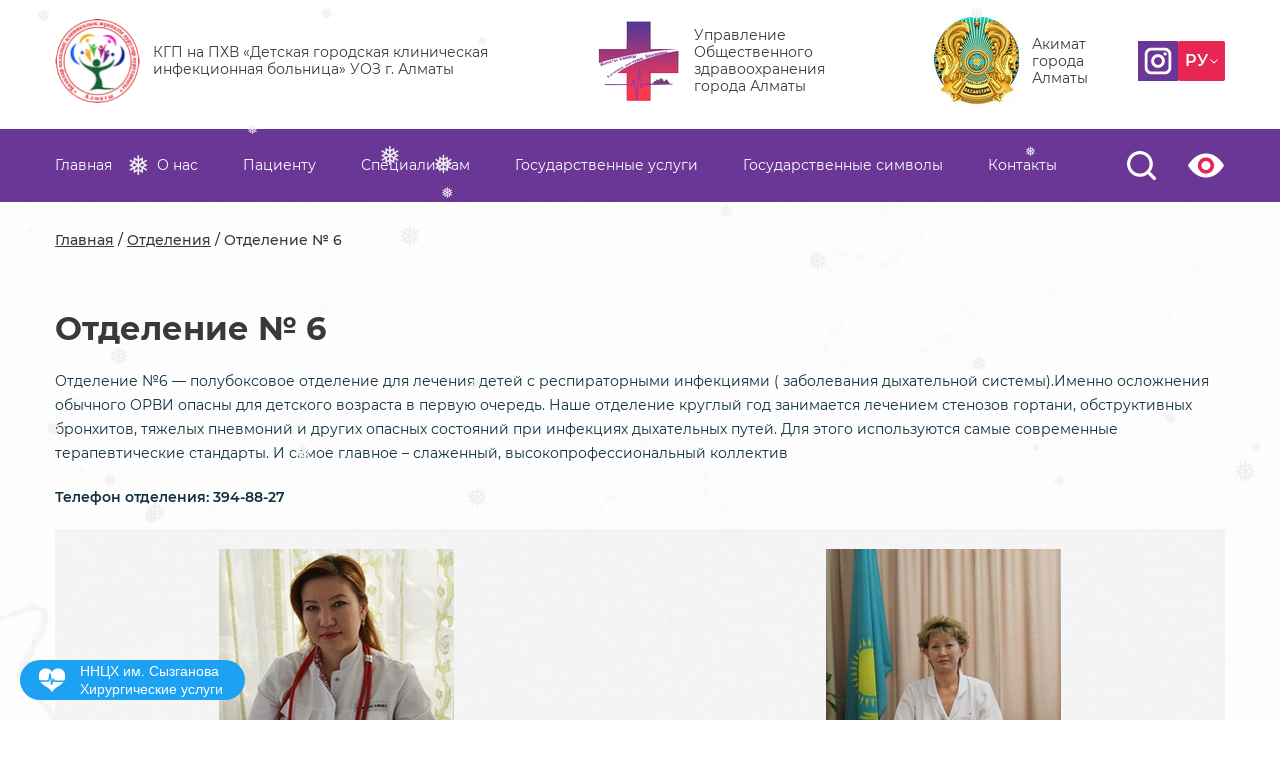

--- FILE ---
content_type: text/html; charset=UTF-8
request_url: https://dgkib.kz/otdeleniya/otdelenie-6/
body_size: 42237
content:
<!DOCTYPE html>
<html lang="ru">
	<head>
		<meta charset="UTF-8">
		<meta name="format-detection" content="telephone=no">
		<meta name="viewport" content="width=device-width">
		<meta http-equiv="X-UA-Compatible" content="IE=Edge">
		<title>Отделение № 6 &#8212; Детская городская клиническая инфекционная больница Алматы</title>
<meta name='robots' content='max-image-preview:large' />
<link rel="alternate" type="application/rss+xml" title="Детская городская клиническая инфекционная больница Алматы &raquo; Лента" href="https://dgkib.kz/feed/" />
<link rel="alternate" type="application/rss+xml" title="Детская городская клиническая инфекционная больница Алматы &raquo; Лента комментариев" href="https://dgkib.kz/comments/feed/" />
<script>
window._wpemojiSettings = {"baseUrl":"https:\/\/s.w.org\/images\/core\/emoji\/14.0.0\/72x72\/","ext":".png","svgUrl":"https:\/\/s.w.org\/images\/core\/emoji\/14.0.0\/svg\/","svgExt":".svg","source":{"concatemoji":"https:\/\/dgkib.kz\/wp-includes\/js\/wp-emoji-release.min.js?ver=6.2.8"}};
/*! This file is auto-generated */
!function(e,a,t){var n,r,o,i=a.createElement("canvas"),p=i.getContext&&i.getContext("2d");function s(e,t){p.clearRect(0,0,i.width,i.height),p.fillText(e,0,0);e=i.toDataURL();return p.clearRect(0,0,i.width,i.height),p.fillText(t,0,0),e===i.toDataURL()}function c(e){var t=a.createElement("script");t.src=e,t.defer=t.type="text/javascript",a.getElementsByTagName("head")[0].appendChild(t)}for(o=Array("flag","emoji"),t.supports={everything:!0,everythingExceptFlag:!0},r=0;r<o.length;r++)t.supports[o[r]]=function(e){if(p&&p.fillText)switch(p.textBaseline="top",p.font="600 32px Arial",e){case"flag":return s("\ud83c\udff3\ufe0f\u200d\u26a7\ufe0f","\ud83c\udff3\ufe0f\u200b\u26a7\ufe0f")?!1:!s("\ud83c\uddfa\ud83c\uddf3","\ud83c\uddfa\u200b\ud83c\uddf3")&&!s("\ud83c\udff4\udb40\udc67\udb40\udc62\udb40\udc65\udb40\udc6e\udb40\udc67\udb40\udc7f","\ud83c\udff4\u200b\udb40\udc67\u200b\udb40\udc62\u200b\udb40\udc65\u200b\udb40\udc6e\u200b\udb40\udc67\u200b\udb40\udc7f");case"emoji":return!s("\ud83e\udef1\ud83c\udffb\u200d\ud83e\udef2\ud83c\udfff","\ud83e\udef1\ud83c\udffb\u200b\ud83e\udef2\ud83c\udfff")}return!1}(o[r]),t.supports.everything=t.supports.everything&&t.supports[o[r]],"flag"!==o[r]&&(t.supports.everythingExceptFlag=t.supports.everythingExceptFlag&&t.supports[o[r]]);t.supports.everythingExceptFlag=t.supports.everythingExceptFlag&&!t.supports.flag,t.DOMReady=!1,t.readyCallback=function(){t.DOMReady=!0},t.supports.everything||(n=function(){t.readyCallback()},a.addEventListener?(a.addEventListener("DOMContentLoaded",n,!1),e.addEventListener("load",n,!1)):(e.attachEvent("onload",n),a.attachEvent("onreadystatechange",function(){"complete"===a.readyState&&t.readyCallback()})),(e=t.source||{}).concatemoji?c(e.concatemoji):e.wpemoji&&e.twemoji&&(c(e.twemoji),c(e.wpemoji)))}(window,document,window._wpemojiSettings);
</script>
<style>
img.wp-smiley,
img.emoji {
	display: inline !important;
	border: none !important;
	box-shadow: none !important;
	height: 1em !important;
	width: 1em !important;
	margin: 0 0.07em !important;
	vertical-align: -0.1em !important;
	background: none !important;
	padding: 0 !important;
}
</style>
	<link rel='stylesheet' id='pt-cv-public-style-css' href='https://dgkib.kz/wp-content/plugins/content-views-query-and-display-post-page/public/assets/css/cv.css?ver=2.5.0.1' type='text/css' media='all' />
<link rel='stylesheet' id='wp-block-library-css' href='https://dgkib.kz/wp-includes/css/dist/block-library/style.min.css?ver=6.2.8' type='text/css' media='all' />
<link rel='stylesheet' id='classic-theme-styles-css' href='https://dgkib.kz/wp-includes/css/classic-themes.min.css?ver=6.2.8' type='text/css' media='all' />
<style id='global-styles-inline-css' type='text/css'>
body{--wp--preset--color--black: #000000;--wp--preset--color--cyan-bluish-gray: #abb8c3;--wp--preset--color--white: #ffffff;--wp--preset--color--pale-pink: #f78da7;--wp--preset--color--vivid-red: #cf2e2e;--wp--preset--color--luminous-vivid-orange: #ff6900;--wp--preset--color--luminous-vivid-amber: #fcb900;--wp--preset--color--light-green-cyan: #7bdcb5;--wp--preset--color--vivid-green-cyan: #00d084;--wp--preset--color--pale-cyan-blue: #8ed1fc;--wp--preset--color--vivid-cyan-blue: #0693e3;--wp--preset--color--vivid-purple: #9b51e0;--wp--preset--gradient--vivid-cyan-blue-to-vivid-purple: linear-gradient(135deg,rgba(6,147,227,1) 0%,rgb(155,81,224) 100%);--wp--preset--gradient--light-green-cyan-to-vivid-green-cyan: linear-gradient(135deg,rgb(122,220,180) 0%,rgb(0,208,130) 100%);--wp--preset--gradient--luminous-vivid-amber-to-luminous-vivid-orange: linear-gradient(135deg,rgba(252,185,0,1) 0%,rgba(255,105,0,1) 100%);--wp--preset--gradient--luminous-vivid-orange-to-vivid-red: linear-gradient(135deg,rgba(255,105,0,1) 0%,rgb(207,46,46) 100%);--wp--preset--gradient--very-light-gray-to-cyan-bluish-gray: linear-gradient(135deg,rgb(238,238,238) 0%,rgb(169,184,195) 100%);--wp--preset--gradient--cool-to-warm-spectrum: linear-gradient(135deg,rgb(74,234,220) 0%,rgb(151,120,209) 20%,rgb(207,42,186) 40%,rgb(238,44,130) 60%,rgb(251,105,98) 80%,rgb(254,248,76) 100%);--wp--preset--gradient--blush-light-purple: linear-gradient(135deg,rgb(255,206,236) 0%,rgb(152,150,240) 100%);--wp--preset--gradient--blush-bordeaux: linear-gradient(135deg,rgb(254,205,165) 0%,rgb(254,45,45) 50%,rgb(107,0,62) 100%);--wp--preset--gradient--luminous-dusk: linear-gradient(135deg,rgb(255,203,112) 0%,rgb(199,81,192) 50%,rgb(65,88,208) 100%);--wp--preset--gradient--pale-ocean: linear-gradient(135deg,rgb(255,245,203) 0%,rgb(182,227,212) 50%,rgb(51,167,181) 100%);--wp--preset--gradient--electric-grass: linear-gradient(135deg,rgb(202,248,128) 0%,rgb(113,206,126) 100%);--wp--preset--gradient--midnight: linear-gradient(135deg,rgb(2,3,129) 0%,rgb(40,116,252) 100%);--wp--preset--duotone--dark-grayscale: url('#wp-duotone-dark-grayscale');--wp--preset--duotone--grayscale: url('#wp-duotone-grayscale');--wp--preset--duotone--purple-yellow: url('#wp-duotone-purple-yellow');--wp--preset--duotone--blue-red: url('#wp-duotone-blue-red');--wp--preset--duotone--midnight: url('#wp-duotone-midnight');--wp--preset--duotone--magenta-yellow: url('#wp-duotone-magenta-yellow');--wp--preset--duotone--purple-green: url('#wp-duotone-purple-green');--wp--preset--duotone--blue-orange: url('#wp-duotone-blue-orange');--wp--preset--font-size--small: 13px;--wp--preset--font-size--medium: 20px;--wp--preset--font-size--large: 36px;--wp--preset--font-size--x-large: 42px;--wp--preset--spacing--20: 0.44rem;--wp--preset--spacing--30: 0.67rem;--wp--preset--spacing--40: 1rem;--wp--preset--spacing--50: 1.5rem;--wp--preset--spacing--60: 2.25rem;--wp--preset--spacing--70: 3.38rem;--wp--preset--spacing--80: 5.06rem;--wp--preset--shadow--natural: 6px 6px 9px rgba(0, 0, 0, 0.2);--wp--preset--shadow--deep: 12px 12px 50px rgba(0, 0, 0, 0.4);--wp--preset--shadow--sharp: 6px 6px 0px rgba(0, 0, 0, 0.2);--wp--preset--shadow--outlined: 6px 6px 0px -3px rgba(255, 255, 255, 1), 6px 6px rgba(0, 0, 0, 1);--wp--preset--shadow--crisp: 6px 6px 0px rgba(0, 0, 0, 1);}:where(.is-layout-flex){gap: 0.5em;}body .is-layout-flow > .alignleft{float: left;margin-inline-start: 0;margin-inline-end: 2em;}body .is-layout-flow > .alignright{float: right;margin-inline-start: 2em;margin-inline-end: 0;}body .is-layout-flow > .aligncenter{margin-left: auto !important;margin-right: auto !important;}body .is-layout-constrained > .alignleft{float: left;margin-inline-start: 0;margin-inline-end: 2em;}body .is-layout-constrained > .alignright{float: right;margin-inline-start: 2em;margin-inline-end: 0;}body .is-layout-constrained > .aligncenter{margin-left: auto !important;margin-right: auto !important;}body .is-layout-constrained > :where(:not(.alignleft):not(.alignright):not(.alignfull)){max-width: var(--wp--style--global--content-size);margin-left: auto !important;margin-right: auto !important;}body .is-layout-constrained > .alignwide{max-width: var(--wp--style--global--wide-size);}body .is-layout-flex{display: flex;}body .is-layout-flex{flex-wrap: wrap;align-items: center;}body .is-layout-flex > *{margin: 0;}:where(.wp-block-columns.is-layout-flex){gap: 2em;}.has-black-color{color: var(--wp--preset--color--black) !important;}.has-cyan-bluish-gray-color{color: var(--wp--preset--color--cyan-bluish-gray) !important;}.has-white-color{color: var(--wp--preset--color--white) !important;}.has-pale-pink-color{color: var(--wp--preset--color--pale-pink) !important;}.has-vivid-red-color{color: var(--wp--preset--color--vivid-red) !important;}.has-luminous-vivid-orange-color{color: var(--wp--preset--color--luminous-vivid-orange) !important;}.has-luminous-vivid-amber-color{color: var(--wp--preset--color--luminous-vivid-amber) !important;}.has-light-green-cyan-color{color: var(--wp--preset--color--light-green-cyan) !important;}.has-vivid-green-cyan-color{color: var(--wp--preset--color--vivid-green-cyan) !important;}.has-pale-cyan-blue-color{color: var(--wp--preset--color--pale-cyan-blue) !important;}.has-vivid-cyan-blue-color{color: var(--wp--preset--color--vivid-cyan-blue) !important;}.has-vivid-purple-color{color: var(--wp--preset--color--vivid-purple) !important;}.has-black-background-color{background-color: var(--wp--preset--color--black) !important;}.has-cyan-bluish-gray-background-color{background-color: var(--wp--preset--color--cyan-bluish-gray) !important;}.has-white-background-color{background-color: var(--wp--preset--color--white) !important;}.has-pale-pink-background-color{background-color: var(--wp--preset--color--pale-pink) !important;}.has-vivid-red-background-color{background-color: var(--wp--preset--color--vivid-red) !important;}.has-luminous-vivid-orange-background-color{background-color: var(--wp--preset--color--luminous-vivid-orange) !important;}.has-luminous-vivid-amber-background-color{background-color: var(--wp--preset--color--luminous-vivid-amber) !important;}.has-light-green-cyan-background-color{background-color: var(--wp--preset--color--light-green-cyan) !important;}.has-vivid-green-cyan-background-color{background-color: var(--wp--preset--color--vivid-green-cyan) !important;}.has-pale-cyan-blue-background-color{background-color: var(--wp--preset--color--pale-cyan-blue) !important;}.has-vivid-cyan-blue-background-color{background-color: var(--wp--preset--color--vivid-cyan-blue) !important;}.has-vivid-purple-background-color{background-color: var(--wp--preset--color--vivid-purple) !important;}.has-black-border-color{border-color: var(--wp--preset--color--black) !important;}.has-cyan-bluish-gray-border-color{border-color: var(--wp--preset--color--cyan-bluish-gray) !important;}.has-white-border-color{border-color: var(--wp--preset--color--white) !important;}.has-pale-pink-border-color{border-color: var(--wp--preset--color--pale-pink) !important;}.has-vivid-red-border-color{border-color: var(--wp--preset--color--vivid-red) !important;}.has-luminous-vivid-orange-border-color{border-color: var(--wp--preset--color--luminous-vivid-orange) !important;}.has-luminous-vivid-amber-border-color{border-color: var(--wp--preset--color--luminous-vivid-amber) !important;}.has-light-green-cyan-border-color{border-color: var(--wp--preset--color--light-green-cyan) !important;}.has-vivid-green-cyan-border-color{border-color: var(--wp--preset--color--vivid-green-cyan) !important;}.has-pale-cyan-blue-border-color{border-color: var(--wp--preset--color--pale-cyan-blue) !important;}.has-vivid-cyan-blue-border-color{border-color: var(--wp--preset--color--vivid-cyan-blue) !important;}.has-vivid-purple-border-color{border-color: var(--wp--preset--color--vivid-purple) !important;}.has-vivid-cyan-blue-to-vivid-purple-gradient-background{background: var(--wp--preset--gradient--vivid-cyan-blue-to-vivid-purple) !important;}.has-light-green-cyan-to-vivid-green-cyan-gradient-background{background: var(--wp--preset--gradient--light-green-cyan-to-vivid-green-cyan) !important;}.has-luminous-vivid-amber-to-luminous-vivid-orange-gradient-background{background: var(--wp--preset--gradient--luminous-vivid-amber-to-luminous-vivid-orange) !important;}.has-luminous-vivid-orange-to-vivid-red-gradient-background{background: var(--wp--preset--gradient--luminous-vivid-orange-to-vivid-red) !important;}.has-very-light-gray-to-cyan-bluish-gray-gradient-background{background: var(--wp--preset--gradient--very-light-gray-to-cyan-bluish-gray) !important;}.has-cool-to-warm-spectrum-gradient-background{background: var(--wp--preset--gradient--cool-to-warm-spectrum) !important;}.has-blush-light-purple-gradient-background{background: var(--wp--preset--gradient--blush-light-purple) !important;}.has-blush-bordeaux-gradient-background{background: var(--wp--preset--gradient--blush-bordeaux) !important;}.has-luminous-dusk-gradient-background{background: var(--wp--preset--gradient--luminous-dusk) !important;}.has-pale-ocean-gradient-background{background: var(--wp--preset--gradient--pale-ocean) !important;}.has-electric-grass-gradient-background{background: var(--wp--preset--gradient--electric-grass) !important;}.has-midnight-gradient-background{background: var(--wp--preset--gradient--midnight) !important;}.has-small-font-size{font-size: var(--wp--preset--font-size--small) !important;}.has-medium-font-size{font-size: var(--wp--preset--font-size--medium) !important;}.has-large-font-size{font-size: var(--wp--preset--font-size--large) !important;}.has-x-large-font-size{font-size: var(--wp--preset--font-size--x-large) !important;}
.wp-block-navigation a:where(:not(.wp-element-button)){color: inherit;}
:where(.wp-block-columns.is-layout-flex){gap: 2em;}
.wp-block-pullquote{font-size: 1.5em;line-height: 1.6;}
</style>
<link rel='stylesheet' id='contact-form-7-css' href='https://dgkib.kz/wp-content/plugins/contact-form-7/includes/css/styles.css?ver=5.5.2' type='text/css' media='all' />
<link rel='stylesheet' id='responsive-lightbox-tosrus-css' href='https://dgkib.kz/wp-content/plugins/responsive-lightbox/assets/tosrus/jquery.tosrus.min.css?ver=2.4.4' type='text/css' media='all' />
<link rel='stylesheet' id='wp-snow-effect-css' href='https://dgkib.kz/wp-content/plugins/wp-snow-effect/public/css/wp-snow-effect-public.css?ver=1.0.0' type='text/css' media='all' />
<link rel='stylesheet' id='spu-public-css-css' href='https://dgkib.kz/wp-content/plugins/popups/public/assets/css/public.css?ver=1.9.3.8' type='text/css' media='all' />
<link rel='stylesheet' id='detklinika-style-css' href='https://dgkib.kz/wp-content/themes/detklinika/style.css?ver=1.0.0' type='text/css' media='all' />
<link rel='stylesheet' id='bvi-style-css' href='https://dgkib.kz/wp-content/plugins/button-visually-impaired/assets/css/bvi.min.css?ver=2.0' type='text/css' media='all' />
<style id='bvi-style-inline-css' type='text/css'>
a.bvi-link-widget, a.bvi-link-shortcode {color: #ffffff !important; background-color: #e53935 !important;}
</style>
<script src='https://dgkib.kz/wp-includes/js/jquery/jquery.min.js?ver=3.6.4' id='jquery-core-js'></script>
<script src='https://dgkib.kz/wp-includes/js/jquery/jquery-migrate.min.js?ver=3.4.0' id='jquery-migrate-js'></script>
<script src='https://dgkib.kz/wp-content/plugins/responsive-lightbox/assets/tosrus/jquery.tosrus.min.js?ver=2.4.4' id='responsive-lightbox-tosrus-js'></script>
<script src='https://dgkib.kz/wp-includes/js/underscore.min.js?ver=1.13.4' id='underscore-js'></script>
<script src='https://dgkib.kz/wp-content/plugins/responsive-lightbox/assets/infinitescroll/infinite-scroll.pkgd.min.js?ver=6.2.8' id='responsive-lightbox-infinite-scroll-js'></script>
<script id='responsive-lightbox-js-extra'>
var rlArgs = {"script":"tosrus","selector":"lightbox","customEvents":"","activeGalleries":"1","effect":"slide","infinite":"1","keys":"0","autoplay":"1","pauseOnHover":"0","timeout":"4000","pagination":"1","paginationType":"thumbnails","closeOnClick":"0","woocommerce_gallery":"0","ajaxurl":"https:\/\/dgkib.kz\/wp-admin\/admin-ajax.php","nonce":"12c0b4819c","preview":"false","postId":"723","scriptExtension":""};
</script>
<script src='https://dgkib.kz/wp-content/plugins/responsive-lightbox/js/front.js?ver=2.4.4' id='responsive-lightbox-js'></script>
<script src='https://dgkib.kz/wp-content/plugins/button-visually-impaired/assets/js/js.cookie.min.js?ver=2.2.1' id='bvi-cookie-js'></script>
<script id='bvi-init-js-extra'>
var bvi_init = {"settings":{"bvi_theme":"white","bvi_font":"arial","bvi_font_size":16,"bvi_letter_spacing":"normal","bvi_line_height":"normal","bvi_images":true,"bvi_reload":false,"bvi_fixed":true,"bvi_tts":true,"bvi_flash_iframe":true,"bvi_hide":false}};
</script>
<script src='https://dgkib.kz/wp-content/plugins/button-visually-impaired/assets/js/bvi-init.min.js?ver=2.0' id='bvi-init-js'></script>
<script src='https://dgkib.kz/wp-content/plugins/button-visually-impaired/assets/js/bvi.min.js?ver=2.0' id='bvi-js-js'></script>
<link rel="https://api.w.org/" href="https://dgkib.kz/wp-json/" /><link rel="alternate" type="application/json" href="https://dgkib.kz/wp-json/wp/v2/posts/723" /><link rel="EditURI" type="application/rsd+xml" title="RSD" href="https://dgkib.kz/xmlrpc.php?rsd" />
<link rel="wlwmanifest" type="application/wlwmanifest+xml" href="https://dgkib.kz/wp-includes/wlwmanifest.xml" />
<meta name="generator" content="WordPress 6.2.8" />
<link rel="canonical" href="https://dgkib.kz/otdeleniya/otdelenie-6/" />
<link rel='shortlink' href='https://dgkib.kz/?p=723' />
<link rel="alternate" type="application/json+oembed" href="https://dgkib.kz/wp-json/oembed/1.0/embed?url=https%3A%2F%2Fdgkib.kz%2Fotdeleniya%2Fotdelenie-6%2F" />
<link rel="alternate" type="text/xml+oembed" href="https://dgkib.kz/wp-json/oembed/1.0/embed?url=https%3A%2F%2Fdgkib.kz%2Fotdeleniya%2Fotdelenie-6%2F&#038;format=xml" />
		<meta name="description" content="">
		<link rel="shortcut icon" href="/wp-content/themes/detklinika/images/favicon.png" type="image/png">
		<link rel="stylesheet" href="/wp-content/themes/detklinika/css/style.css"/>
		<link rel="stylesheet" href="/wp-content/themes/detklinika/css/fonts.css"/>
		<link rel="stylesheet" href="/wp-content/themes/detklinika/css/normalize.css"/>
		<link rel="stylesheet" href="/wp-content/themes/detklinika/css/jquery.mCustomScrollbar.css"/>
		<link rel="stylesheet" href="/wp-content/themes/detklinika/css/slick.css"/>
		<script src="https://ajax.googleapis.com/ajax/libs/jquery/1/jquery.min.js"></script>
		<script src="/wp-content/themes/detklinika/js/common.js"></script>
		<script src="/wp-content/themes/detklinika/js/slick.min.js"></script>
		<script src="/wp-content/themes/detklinika/js/AnchorScroller.js"></script>
		<script src="/wp-content/themes/detklinika/js/jquery.maskedinput.js"></script>
		<script src="/wp-content/themes/detklinika/js/jquery.mCustomScrollbar.concat.min.js"></script>
		<script src="https://api-maps.yandex.ru/2.1/?lang=ru_RU&amp;apikey=7fdfd956-fc5c-4beb-85bd-dccff24a1c3d"></script>
	</head>
	<body>
				<header>
<script src="https://nnch.kz/alma/almaweb.js"></script>
			<div class="container">
									<div class="header-top">
						<a href="https://dgkib.kz" class="logo">
							<img src="/wp-content/themes/detklinika/images/logo.png" alt="">
							<span>КГП на ПХВ «Детская городская клиническая инфекционная больница» УОЗ г. Алматы</span>
						</a>
						
						<div class="header-top">
						<a href="https://www.gov.kz/memleket/entities/almaty-densaulyk?lang=ru" class="logo" target="_blank">
							<img src="/wp-content/uploads/2022/10/logo_o-r.png" alt="">
							<span>Управление Общественного здравоохранения<br> города Алматы</span>
						</a>
						<div class="header-top">
						<a href="https://www.gov.kz/memleket/entities/almaty?lang=ru" class="logo" target="_blank">
							<img src="/wp-content/uploads/2022/10/gerb.jpg" alt="">
							<span>Акимат города Алматы</span>
						</a>
					</div>	
						
						<!--<div class="phone phone1">
							<span>Приемная (Корпус):</span>
							<a href="tel:+7 (727)394 88 17">+7 (727) <span>394 88 17</span></a>
						</div>
						<div class="phone phone2">
							<span>Справочная (Модуль):</span>
							<a href="tel:+7 (706) 408 74 57">+7 (706)  <span>408 74 57</span></a>
						</div>-->
					</div>
					<div class="social">
						<!--<a href="https://www.facebook.com/DGKIB/" class="fb" target="_blank"></a>-->
						<a href="https://www.instagram.com/dgkib.almaty/" class="in" target="_blank"></a>
					</div>
					<div class="towns">
						<div class="town"><span>РУ</span></div>
						<div class="towns-menu">
							<a href="/kk">KZ</a>
						</div>
					</div>
											</div>
		</header>
		<div class="top-menu">
			<div class="container">
									<nav id="nav-wrap">
						<div class="menu-menu1-container"><ul id="menu-menu1" class="menu"><li id="menu-item-34" class="menu-item menu-item-type-post_type menu-item-object-page menu-item-home menu-item-34"><a href="https://dgkib.kz/">Главная</a></li>
<li id="menu-item-2134" class="menu-item menu-item-type-post_type menu-item-object-page menu-item-has-children menu-item-2134"><a href="https://dgkib.kz/o-nas-2/">О нас</a>
<ul class="sub-menu">
	<li id="menu-item-586" class="menu-item menu-item-type-post_type menu-item-object-page menu-item-586"><a href="https://dgkib.kz/blog-rukovoditelya/">Блог руководителя</a></li>
	<li id="menu-item-585" class="menu-item menu-item-type-post_type menu-item-object-page menu-item-585"><a href="https://dgkib.kz/istoriya/">История</a></li>
	<li id="menu-item-584" class="menu-item menu-item-type-post_type menu-item-object-page menu-item-584"><a href="https://dgkib.kz/administratsiya/">Администрация</a></li>
	<li id="menu-item-3141" class="menu-item menu-item-type-post_type menu-item-object-page menu-item-3141"><a href="https://dgkib.kz/nasha-struktura/">Наша структура</a></li>
	<li id="menu-item-582" class="menu-item menu-item-type-post_type menu-item-object-page menu-item-582"><a href="https://dgkib.kz/grafik-priema-grazhdan/">График приема граждан</a></li>
	<li id="menu-item-581" class="menu-item menu-item-type-post_type menu-item-object-page menu-item-581"><a href="https://dgkib.kz/missiya-videnie-i-tseli/">Миссия, видение и цели</a></li>
	<li id="menu-item-580" class="menu-item menu-item-type-post_type menu-item-object-page menu-item-580"><a href="https://dgkib.kz/nablyudatelnyj-sovet/">Наблюдательный совет</a></li>
	<li id="menu-item-680" class="menu-item menu-item-type-post_type menu-item-object-page menu-item-680"><a href="https://dgkib.kz/otdeleniya/">Отделения</a></li>
	<li id="menu-item-578" class="menu-item menu-item-type-post_type menu-item-object-page menu-item-578"><a href="https://dgkib.kz/itogi-deyatelnosti/">Итоги деятельности</a></li>
	<li id="menu-item-577" class="menu-item menu-item-type-post_type menu-item-object-page menu-item-577"><a href="https://dgkib.kz/vakansii/">Вакансии</a></li>
	<li id="menu-item-576" class="menu-item menu-item-type-post_type menu-item-object-page menu-item-576"><a href="https://dgkib.kz/sertifikaty-i-litsenzii/">Сертификаты и лицензии</a></li>
	<li id="menu-item-575" class="menu-item menu-item-type-post_type menu-item-object-page menu-item-575"><a href="https://dgkib.kz/mery-po-protivodejstviyu-korruptsii/">Противодействие коррупции</a></li>
	<li id="menu-item-1968" class="menu-item menu-item-type-custom menu-item-object-custom menu-item-has-children menu-item-1968"><a href="#">Государственные закупки</a>
	<ul class="sub-menu">
		<li id="menu-item-1969" class="menu-item menu-item-type-post_type menu-item-object-page menu-item-1969"><a href="https://dgkib.kz/normativno-pravovye-akty/">Нормативно-правовые акты</a></li>
		<li id="menu-item-1970" class="menu-item menu-item-type-post_type menu-item-object-page menu-item-1970"><a href="https://dgkib.kz/godovoj-plan/">Годовой план</a></li>
		<li id="menu-item-3750" class="menu-item menu-item-type-post_type menu-item-object-page menu-item-3750"><a href="https://dgkib.kz/zakup-lekarstvennyh-sredstv-i-meditsinskih-izdelij/">Закуп лекарственных средств и медицинских изделий</a></li>
	</ul>
</li>
	<li id="menu-item-1108" class="menu-item menu-item-type-custom menu-item-object-custom menu-item-1108"><a href="/category/news/">Новости</a></li>
	<li id="menu-item-568" class="menu-item menu-item-type-post_type menu-item-object-page menu-item-568"><a href="https://dgkib.kz/eticheskij-kodeks/">Этический кодекс</a></li>
	<li id="menu-item-567" class="menu-item menu-item-type-post_type menu-item-object-page menu-item-567"><a href="https://dgkib.kz/pravila-informatsionnogo-napolneniya-internet-resursov/">Правила информационного наполнения интернет-ресурсов</a></li>
	<li id="menu-item-566" class="menu-item menu-item-type-post_type menu-item-object-page menu-item-566"><a href="https://dgkib.kz/videogalereya/">Видеогалерея</a></li>
	<li id="menu-item-564" class="menu-item menu-item-type-post_type menu-item-object-page menu-item-564"><a href="https://dgkib.kz/korporativnye-dokumenty/">Корпоративные документы</a></li>
	<li id="menu-item-565" class="menu-item menu-item-type-post_type menu-item-object-page menu-item-565"><a href="https://dgkib.kz/ustav-dgkib/">Устав ДГКИБ</a></li>
	<li id="menu-item-1962" class="menu-item menu-item-type-post_type menu-item-object-page menu-item-1962"><a href="https://dgkib.kz/planovo-ekonomicheskij-otdel/">Планово экономический отдел</a></li>
	<li id="menu-item-3149" class="menu-item menu-item-type-post_type menu-item-object-page menu-item-3149"><a href="https://dgkib.kz/rekvizity/">Реквизиты</a></li>
	<li id="menu-item-3144" class="menu-item menu-item-type-post_type menu-item-object-page menu-item-3144"><a href="https://dgkib.kz/dokument-o-pereregistratsii/">Документ о перерегистрации</a></li>
</ul>
</li>
<li id="menu-item-43" class="menu-item menu-item-type-custom menu-item-object-custom menu-item-has-children menu-item-43"><a href="#">Пациенту</a>
<ul class="sub-menu">
	<li id="menu-item-388" class="menu-item menu-item-type-post_type menu-item-object-page menu-item-388"><a href="https://dgkib.kz/pravila-gospitalizatsii/">Правила госпитализации</a></li>
	<li id="menu-item-387" class="menu-item menu-item-type-post_type menu-item-object-page menu-item-387"><a href="https://dgkib.kz/lechenie-v-ramkah-gobmp/">Лечение в рамках ГОБМП</a></li>
	<li id="menu-item-3719" class="menu-item menu-item-type-post_type menu-item-object-page menu-item-3719"><a href="https://dgkib.kz/kak-obespechit-bezopasnost-vashego-rebenka/">Как обеспечить безопасность вашего ребенка</a></li>
	<li id="menu-item-384" class="menu-item menu-item-type-post_type menu-item-object-page menu-item-384"><a href="https://dgkib.kz/entsiklopediya-ot-a-do-ya/">Энциклопедия от А до Я</a></li>
	<li id="menu-item-2926" class="menu-item menu-item-type-post_type menu-item-object-page menu-item-2926"><a href="https://dgkib.kz/gobmp-i-osms/">ГОБМП и ОСМС</a></li>
	<li id="menu-item-3637" class="menu-item menu-item-type-post_type menu-item-object-page menu-item-3637"><a href="https://dgkib.kz/zozh/">ЗОЖ</a></li>
	<li id="menu-item-383" class="menu-item menu-item-type-post_type menu-item-object-page menu-item-383"><a href="https://dgkib.kz/istorii-nashih-patsientov/">Истории наших пациентов</a></li>
	<li id="menu-item-2490" class="menu-item menu-item-type-post_type menu-item-object-page menu-item-2490"><a href="https://dgkib.kz/rubrika-spasibo-doktor/">Рубрика спасибо доктор</a></li>
	<li id="menu-item-382" class="menu-item menu-item-type-post_type menu-item-object-page menu-item-382"><a href="https://dgkib.kz/sluzhba-podderzhki-patsientov-i-vnutrennego-audita/">Служба поддержки пациентов и внутреннего аудита</a></li>
	<li id="menu-item-381" class="menu-item menu-item-type-post_type menu-item-object-page menu-item-381"><a href="https://dgkib.kz/chasto-zadavaemye-voprosy-f-a-q/">Часто задаваемые вопросы — F.A.Q.</a></li>
</ul>
</li>
<li id="menu-item-1221" class="menu-item menu-item-type-custom menu-item-object-custom menu-item-has-children menu-item-1221"><a href="#">Специалистам</a>
<ul class="sub-menu">
	<li id="menu-item-3715" class="menu-item menu-item-type-post_type menu-item-object-page menu-item-3715"><a href="https://dgkib.kz/bezopasnost-patsientov/">Безопасность пациентов</a></li>
	<li id="menu-item-325" class="menu-item menu-item-type-post_type menu-item-object-page menu-item-325"><a href="https://dgkib.kz/tsentr-ivbdv/">Центр ИВБДВ</a></li>
	<li id="menu-item-324" class="menu-item menu-item-type-post_type menu-item-object-page menu-item-324"><a href="https://dgkib.kz/poleznye-ssylki/">Полезные ссылки</a></li>
</ul>
</li>
<li id="menu-item-1220" class="menu-item menu-item-type-custom menu-item-object-custom menu-item-has-children menu-item-1220"><a href="#">Государственные услуги</a>
<ul class="sub-menu">
	<li id="menu-item-291" class="menu-item menu-item-type-post_type menu-item-object-page menu-item-291"><a href="https://dgkib.kz/reestr-gosudarstvennyh-uslug/">Реестр государственных услуг</a></li>
	<li id="menu-item-290" class="menu-item menu-item-type-post_type menu-item-object-page menu-item-290"><a href="https://dgkib.kz/standarty-okazaniya-gosudarstvennyh-uslug/">Стандарты оказания государственных услуг</a></li>
	<li id="menu-item-289" class="menu-item menu-item-type-post_type menu-item-object-page menu-item-289"><a href="https://dgkib.kz/reglament-okazaniya-gosudarstvennyh-uslug/">Регламент оказания государственных услуг</a></li>
	<li id="menu-item-288" class="menu-item menu-item-type-post_type menu-item-object-page menu-item-288"><a href="https://dgkib.kz/voprosy-i-otvety-po-gosudarstvennyh-uslugam/">Вопросы и ответы по государственных услугам</a></li>
</ul>
</li>
<li id="menu-item-1222" class="menu-item menu-item-type-custom menu-item-object-custom menu-item-has-children menu-item-1222"><a href="#">Государственные символы</a>
<ul class="sub-menu">
	<li id="menu-item-244" class="menu-item menu-item-type-post_type menu-item-object-page menu-item-244"><a href="https://dgkib.kz/gosudarstvennyj-gimn/">Государственный гимн</a></li>
	<li id="menu-item-245" class="menu-item menu-item-type-post_type menu-item-object-page menu-item-245"><a href="https://dgkib.kz/gosudarstvennyj-gerb/">Государственный герб</a></li>
	<li id="menu-item-239" class="menu-item menu-item-type-post_type menu-item-object-page menu-item-239"><a href="https://dgkib.kz/gosudarstvennyj-flag/">Государственный флаг</a></li>
</ul>
</li>
<li id="menu-item-37" class="menu-item menu-item-type-post_type menu-item-object-page menu-item-37"><a href="https://dgkib.kz/kontakty/">Контакты</a></li>
</ul></div>					</nav>
					<div class="top-icons">
						<a href="search/" class="search"></a>
						<a href="#" class="special bvi-open"></a>
					</div>
											</div>
		</div>		<div class="breadcrumbs">
			<div class="container">
				<!-- Breadcrumb NavXT 7.2.0 -->
<a href="https://dgkib.kz">Главная</a> / <a href="https://dgkib.kz/category/otdeleniya/">Отделения</a> / Отделение № 6			</div>
		</div>
		<div class="page">
			<div class="container">
				<h1>Отделение № 6</h1>
				<p>Отделение №6 &#8212; полубоксовое отделение для лечения детей с респираторными инфекциями ( заболевания дыхательной системы).Именно осложнения обычного ОРВИ опасны для детского возраста в первую очередь. Наше отделение круглый год занимается лечением стенозов гортани, обструктивных бронхитов, тяжелых пневмоний и других опасных состояний при инфекциях дыхательных путей. Для этого используются самые современные терапевтические стандарты. И самое главное – слаженный, высокопрофессиональный коллектив</p>
<p><strong>Телефон отделения: 394-88-27</strong></p>
<div class="su-row">
<div class="su-column su-column-size-1-2"><div class="su-column-inner su-u-clearfix su-u-trim">
<img decoding="async" src="/wp-content/uploads/2021/03/v6.jpg" alt="" width="235" height="235"></p>
<p>Заведующий отделением<br />
Сапарбекова Акмаржан Амрекуловна.
</p>
</div></div>
<div class="su-column su-column-size-1-2"><div class="su-column-inner su-u-clearfix su-u-trim">
<img decoding="async" loading="lazy" src="/wp-content/uploads/2021/03/6-.jpg" alt="" width="235" height="235"></p>
<p> Старшая медицинская сестра<br />
Акбаева Гульнара Отарбаевна
</p>
</div></div>
</div>
			</div>
		</div>
				<footer>
			<div class="container">
				<div class="footer1">
											<a href="https://dgkib.kz" class="logo">
							<img src="/wp-content/themes/detklinika/images/logo.png" alt="">
							<span>Алматы қ. ҚДСБ ШЖҚ «Балалар қалалық <br>клиникалық жұқпалы аурулар ауруханасы» КМК</span>
						</a>
						<div class="search2">
							<form role="search" method="get" action="/">
								<input type="search" name="s" placeholder="Іздеу нәтижелері" required>
								<button></button>
							</form>
						</div>
						<div class="copyright">
							Разработано в <a href="https://almaweb.kz" target="_blank">AlmaWeb</a>
						</div>
														</div>
				<div class="footer2">
											<div class="phone">
							<span>Приемная (Корпус):</span>
							<a href="tel:+7 (727) 394-88-24">+7 (727) <span>394 88 24</span></a>
						</div>
							<div class="phone">
							<span>Справочная (Корпус):</span>
							<a href="tel:+7 (727)394 88 17">+7 (727) <span>394 88 17</span></a>
						</div>
						<hr>
						
							<div class="phone">
							<span>​Ташкентский тракт 541:</span>
							<a href="tel:+7 (706) 408 74 57">+7 (706) <span> 408 74 57</span></a>
						</div>
						<!--	<div class="phone">
							<span>Справочная (Модуль):</span>
							<a href="tel:+7 (727)339 36 41">+7 (727) <span>339 36 41</span></a>
						</div>-->
						<hr>
							<div class="phone">
							<span>Саялы:</span>
							<a href="tel:+77473910078">+7 (708) <span>929 71 57 </span></a>
						</div>
						
						
						<!--<div class="phone">
							<span>Приемная (Корпус):</span>
							<a href="tel:+7 (727)394 88 17">+7 (727) <span>394 88 17</span></a>
						</div>
						<div class="phone">
							<span>Справочная (Модуль):</span>
							<a href="tel:+7 (706) 408 74 57">+7 (706)  <span>408 74 57</span></a>
						</div>
						<div class="phone">
							<span>Саялы :</span>
							<a href="tel:+7 708929 71 57">+7 708 <span>929 71 57</span></a>
						</div>-->
														</div>
				<div class="footer3">
											<div class="address">
							<span>Адрес:</span>
							<div>г. Алматы, Бостандыкский район, <br>улица Байзакова 299а</div>
							&nbsp;
							<div>г. Алматы, Мкн. Теректі,<br> Ташкентский тракт, 541</div><br>
							<div>Алатауский район, мкрн Коккайнар6<br> ул. Азербайджана Мамабетова 1/63</div>
						</div>
						
						<div class="social">
							<a href="https://www.facebook.com/DGKIB/" class="fb" target="_blank"></a>
							<a href="https://www.instagram.com/dgkib.almaty/" class="in" target="_blank"></a>
						</div>
						<!--<a href="mailto: det-centr@@mail.ru" class="mail"> det-centr<span>@mail.ru</span></a>-->
						<a href="mailto:info@dgkibuozalmaty.kz" class="mail">info@dgkibuozalmaty.kz</a>
														</div>
			</div>
		</footer>
		<script src="/wp-content/themes/detklinika/js/common2.js?2"></script>
		    <script type="text/javascript">
        document.addEventListener('DOMContentLoaded', function() {
            document.body.style.userSelect = 'none';
            document.addEventListener('contextmenu', function(e) {
                e.preventDefault();
            });
            document.addEventListener('keydown', function(e) {
                if (e.ctrlKey && (e.key === 'c' || e.key === 'x' || e.key === 'u')) {
                    e.preventDefault();
                }
            });
        });
    </script>
    <link rel='stylesheet' id='su-shortcodes-css' href='https://dgkib.kz/wp-content/plugins/shortcodes-ultimate/includes/css/shortcodes.css?ver=5.12.11' type='text/css' media='all' />
<script src='https://dgkib.kz/wp-includes/js/dist/vendor/wp-polyfill-inert.min.js?ver=3.1.2' id='wp-polyfill-inert-js'></script>
<script src='https://dgkib.kz/wp-includes/js/dist/vendor/regenerator-runtime.min.js?ver=0.13.11' id='regenerator-runtime-js'></script>
<script src='https://dgkib.kz/wp-includes/js/dist/vendor/wp-polyfill.min.js?ver=3.15.0' id='wp-polyfill-js'></script>
<script id='contact-form-7-js-extra'>
var wpcf7 = {"api":{"root":"https:\/\/dgkib.kz\/wp-json\/","namespace":"contact-form-7\/v1"}};
</script>
<script src='https://dgkib.kz/wp-content/plugins/contact-form-7/includes/js/index.js?ver=5.5.2' id='contact-form-7-js'></script>
<script id='pt-cv-content-views-script-js-extra'>
var PT_CV_PUBLIC = {"_prefix":"pt-cv-","page_to_show":"5","_nonce":"f6f5b1829d","is_admin":"","is_mobile":"","ajaxurl":"https:\/\/dgkib.kz\/wp-admin\/admin-ajax.php","lang":"ru","loading_image_src":"data:image\/gif;base64,R0lGODlhDwAPALMPAMrKygwMDJOTkz09PZWVla+vr3p6euTk5M7OzuXl5TMzMwAAAJmZmWZmZszMzP\/\/\/yH\/[base64]\/wyVlamTi3nSdgwFNdhEJgTJoNyoB9ISYoQmdjiZPcj7EYCAeCF1gEDo4Dz2eIAAAh+QQFCgAPACwCAAAADQANAAAEM\/DJBxiYeLKdX3IJZT1FU0iIg2RNKx3OkZVnZ98ToRD4MyiDnkAh6BkNC0MvsAj0kMpHBAAh+QQFCgAPACwGAAAACQAPAAAEMDC59KpFDll73HkAA2wVY5KgiK5b0RRoI6MuzG6EQqCDMlSGheEhUAgqgUUAFRySIgAh+QQFCgAPACwCAAIADQANAAAEM\/DJKZNLND\/[base64]"};
var PT_CV_PAGINATION = {"first":"\u00ab","prev":"\u2039","next":"\u203a","last":"\u00bb","goto_first":"\u041f\u0435\u0440\u0435\u0439\u0442\u0438 \u043a \u043f\u0435\u0440\u0432\u043e\u0439 \u0441\u0442\u0440\u0430\u043d\u0438\u0446\u0435","goto_prev":"\u041f\u0435\u0440\u0435\u0439\u0442\u0438 \u043a \u043f\u0440\u0435\u0434\u044b\u0434\u0443\u0449\u0435\u0439 \u0441\u0442\u0440\u0430\u043d\u0438\u0446\u0435","goto_next":"\u041f\u0435\u0440\u0435\u0439\u0442\u0438 \u043a \u0441\u043b\u0435\u0434\u0443\u044e\u0449\u0435\u0439 \u0441\u0442\u0440\u0430\u043d\u0438\u0446\u0435","goto_last":"\u041f\u0435\u0440\u0435\u0439\u0442\u0438 \u043a \u043f\u043e\u0441\u043b\u0435\u0434\u043d\u0435\u0439 \u0441\u0442\u0440\u0430\u043d\u0438\u0446\u0435","current_page":"\u0422\u0435\u043a\u0443\u0449\u0430\u044f \u0441\u0442\u0440\u0430\u043d\u0438\u0446\u0430","goto_page":"\u041f\u0435\u0440\u0435\u0439\u0442\u0438 \u043a \u0441\u0442\u0440\u0430\u043d\u0438\u0446\u0435"};
</script>
<script src='https://dgkib.kz/wp-content/plugins/content-views-query-and-display-post-page/public/assets/js/cv.js?ver=2.5.0.1' id='pt-cv-content-views-script-js'></script>
<script src='https://dgkib.kz/wp-content/plugins/wp-snow-effect/public/js/jsnow.js?ver=1.5' id='jsnow-js'></script>
<script id='wp-snow-effect-js-extra'>
var snoweffect = {"show":"1","flakes_num":"30","falling_speed_min":"1","falling_speed_max":"3","flake_max_size":"20","flake_min_size":"10","vertical_size":"800","flake_color":"#efefef","flake_zindex":"100000","flake_type":"#10053","fade_away":"1"};
</script>
<script src='https://dgkib.kz/wp-content/plugins/wp-snow-effect/public/js/wp-snow-effect-public.js?ver=1.0.0' id='wp-snow-effect-js'></script>
<script id='spu-public-js-extra'>
var spuvar = {"is_admin":"","disable_style":"","ajax_mode":"","ajax_url":"https:\/\/dgkib.kz\/wp-admin\/admin-ajax.php","ajax_mode_url":"https:\/\/dgkib.kz\/?spu_action=spu_load&lang=ru","pid":"723","is_front_page":"","is_category":"","site_url":"https:\/\/dgkib.kz","is_archive":"","is_search":"","is_preview":"","seconds_confirmation_close":"5"};
var spuvar_social = [];
</script>
<script src='https://dgkib.kz/wp-content/plugins/popups/public/assets/js/public.js?ver=1.9.3.8' id='spu-public-js'></script>
<script src='https://dgkib.kz/wp-content/themes/detklinika/js/navigation.js?ver=1.0.0' id='detklinika-navigation-js'></script>
	</body>
</html>

--- FILE ---
content_type: text/css
request_url: https://dgkib.kz/wp-content/themes/detklinika/css/style.css
body_size: 36136
content:
body {
	background: url("../images/bg1.jpg") top center;
}

.container {
	width: 1170px;
	margin: 0 auto;
}

* {
	box-sizing: border-box;
}

header {
	padding: 17px 0px 24px 0px;
	background: #ffffff;
}

header .container {
	display: flex;
	justify-content: space-between;
	align-items: center;
}

.header-top {
	display: flex;
	justify-content: space-between;
	align-items: center;
}

.header-top .phone {
	display: flex;
	flex-direction: column;
	align-items: flex-start;
	font: 14px/17px 'Montserrat-Regular', serif;
	color: #393939;
}

.header-top .phone>span {
	padding: 0px 0px 0px 27px;
}

.header-top .phone a {
	margin: 5px 0px 0px 0px;
	padding: 0px 0px 0px 27px;
	font: 18px/22px 'Montserrat-Regular', serif;
	color: #393939;
	text-decoration: none;
}

.header-top .phone1 a {
	background: url("../images/ico1.svg") left center no-repeat;
}

.header-top .phone2 a {
	background: url("../images/ico2.svg") left center no-repeat;
}

.header-top .phone a span {
	font-family: 'Montserrat-Bold', serif;
}

.header-top .phone1 {
	margin: 0px 25px 0px 0px;
}

.header-top .phone1 a span {
	color: #6A3796;
}

.header-top .phone2 a span {
	color: #E82654;
}

.logo {
	margin: 0px 45px 0px 0px;
	display: flex;
	align-items: center;
	text-decoration: none;
}

.logo img {
	width: 85px;
	height: auto;
	margin: 0px 13px 0px 0px;
	vertical-align: bottom;
}

.logo span {
	font: 14px/17px 'Montserrat-Regular', serif;
	color: #393939;
}

.social {
	display: flex;
}

.social a {
	width: 40px;
	height: 40px;
	display: block;
}

.social .fb {
	margin: 0px 12px 0px 0px;
	background: url("../images/fb.svg") center center no-repeat;
	background-size: 100% 100%;
}

.social .in {
	background: url("../images/in.svg") center center no-repeat;
	background-size: 100% 100%;
}

.towns {
	position: relative;
	z-index: 4;
}

.towns .town {
	width: 47px;
	background: #E82654;
	border-radius: 2px;
	font: 16px/40px 'Montserrat-Semibold', serif;
	color: #ffffff;
	display: flex;
	justify-content: center;
	cursor: pointer;
}

.towns .town span {
	padding: 0px 10px 0px 0px;
	background: url("../images/ico3.svg") right center no-repeat;
}

.towns .towns-menu {
	width: 100%;
	position: absolute;
	opacity: 0;
	visibility: hidden;
	transition: 0.3s ease;
	display: flex;
	flex-direction: column;
}

.towns:hover .towns-menu {
	opacity: 1;
	visibility: visible;
}

.towns .towns-menu a {
	width: 100%;
	background: #E82654;
	font: 16px/40px 'Montserrat-Semibold', serif;
	color: #ffffff;
	text-decoration: none;
	text-align: center;
}

.towns .towns-menu a:hover {
	text-decoration: underline;
}

.top-menu {
	background: #6a3796;
}

.top-menu .container {
	display: flex;
	justify-content: space-between;
	align-items: center;
}

.top-menu .menu {
	display: inline-flex;
}

.top-menu .menu li {
	margin: 0px 45px 0px 0px;
	position: relative;
}

.top-menu .menu li a {
	padding: 28px 0px 28px 0px;
	display: block;
	font: 14px/17px 'Montserrat-Regular', serif;
	color: #ffffff;
	text-decoration: none;
}

.top-menu .menu li:hover>a {
	text-decoration: underline;
}

.top-menu .menu .current-menu-item>a {
	text-decoration: underline;
}

.top-menu .menu li .sub-menu {
	width: 250px;
	background-color: rgb(106 55 150 / 83%);
	padding: 10px 10px 10px 10px;
	margin: 0px 0px 0px -10px;
	position: absolute;
	z-index: 2;
	opacity: 0;
	visibility: hidden;
	transition: 0.3s ease;
	display: flex;
	flex-direction: column;
}

.top-menu .menu li:hover .sub-menu {
	opacity: 1;
	visibility: visible;
}

.top-menu .menu .sub-menu li {
	margin: 0px 0px 5px 0px;
}

.top-menu .menu .sub-menu li .sub-menu {
	width: 250px;
	background-color: rgba(232, 38, 84, 0.8);
	padding: 10px 10px 10px 10px;
	margin: 0px 0px 0px -10px;
	position: absolute;
	left: 250px;
	top: -10px;
	z-index: 2;
	opacity: 0;
	visibility: hidden;
	transition: 0.3s ease;
	display: flex;
	flex-direction: column;
}

.top-menu .menu li .sub-menu li:hover .sub-menu {
	opacity: 1;
	visibility: visible;
}

.top-menu .menu li .sub-menu li a {
	padding: 5px 0px 5px 0px;
}

.top-menu .search {
	width: 30px;
	height: 30px;
	margin: 0px 30px 0px 0px;
	background: url("../images/ico4.svg") center center no-repeat;
	background-size: 100% 100%;
}

.top-menu .special {
	width: 38px;
	height: 25px;
	background: url("../images/ico5.svg") center center no-repeat;
	background-size: 100% 100%;
}

.top-menu .top-icons {
	display: flex;
	align-items: center;
}

.top-slider .item {
	height: 600px;
	background-size: cover!important;
	background-position: center center!important;
	border-radius: 0px 0px 10px 10px;
	padding: 95px 0px 0px 100px;
	position: relative;
	outline: none;
}

.top-slider .item .item-title {
	width: 550px;
	font: 35px/43px 'Montserrat-Regular', serif;
	color: #393939;
}

.top-slider .item .butt1 {
	position: absolute;
	bottom: 30px;
}

.top-slider .slick-prev {
	display: none!important;
}

.top-slider .slick-next {
	width: 24px;
	height: 44px;
	background: url("../images/arr1.svg") center center no-repeat;
	background-size: 100% 100%;
	border: 0 none;
	font-size: 0px;
	position: absolute;
	right: 30px;
	top: 50%;
	margin-top: -22px;
}

.slick-dots {
	width: 100%;
	display: flex;
	justify-content: center;
	position: absolute;
	bottom: 13px;
	z-index: 2;
}

.slick-dots button {
	width: 17px;
	height: 17px;
	padding: 0px 0px 0px 0px;
	margin: 0px 6px 0px 6px;
	background: #ffffff;
	border: 0 none;
	border-radius: 100%;
	font-size: 0px;
}

.slick-active button {
	background: #E82654!important;
	position: relative;
}

.butt1 {
	padding: 0px 52px 0px 52px;
	background: #6A3796;
	box-shadow: 4px 4px 10px rgba(106, 55, 150, 0.4);
	border-radius: 50px;
	display: inline-block;
	font: 16px/48px 'Montserrat-Medium', serif;
	color: #ffffff;
	text-decoration: none;
	text-align: center;
	position: relative;
	transition: 0.3s ease;
}

.butt1:after {
	content: '';
	width: calc(100% + 15px);
	height: calc(100% + 15px);
	border: 1px solid rgba(106, 55, 150, 0.3);
	display: block;
	position: absolute;
	top: -8px;
	left: -8px;
	border-radius: 50px;
}

.butt1:hover {
	opacity: 0.8;
}

.about {
	margin: 35px 0px 0px 0px;
}

.about .about-wrap .item {
	width: 100%;
	display: flex;
	justify-content: space-between;
	align-items: flex-start;
	outline: none;
}

.about .item .item-img {
	width: 550px;
	height: 455px;
	border-radius: 10px;
	background-size: cover!important;
	background-position: center center!important;
	flex-shrink: 0;
}

.about .item .item-text {
	width: calc(100% - 550px - 12px);
	height: 397px;
	background: #6A3796 url("../images/bg2.png") right top -80px no-repeat;
	padding: 25px 25px 25px 45px;
	border-radius: 10px;
	overflow: hidden;
	display: flex;
	flex-direction: column;
	align-items: flex-end;
}

.container h1 {
	margin: 0px 0px 20px 0px;
	font: normal 32px/40px 'Montserrat-Bold', serif;
	color: #393939;
}

h3 {
	width: 100%;
	margin: 0px 0px 20px 0px;
	font: normal 28px/36px 'Montserrat-Regular', serif;
	color: #ffffff;
}

.about .item p {
	width: 100%;
	margin: 0px 0px 20px 0px;
	font: 14px/20px 'Montserrat-Regular', serif;
	color: #ffffff;
}

.about .butt1 {
	background: #E82654;
}

.about .butt1:hover {
	opacity: 0.9;
}

.about .butt1:after {
	display: none;
}

.about .slick-dots {
	width: 100%;
	padding-left: calc(550px + 12px);
	bottom: 4px;
	z-index: 11;
}

.about .slick-dots button {
	background: #E5E5E5;
}

.about .about-nav {
	width: 100%;
	margin: -49px 0px 0px 0px;
	padding-left: calc(550px + 12px);
	display: flex;
	position: relative;
}

.about .about-nav .arr {
	width: 49px;
	height: 49px;
	margin: 0px 18px 0px 0px;
	background-size: 100% 100%!important;
	cursor: pointer;
	transition: 0.3s ease;
	position: relative;
	z-index: 12;
}

.about .about-nav .prev {
	background: url("../images/arr2.svg") no-repeat;
}

.about .about-nav .next {
	background: url("../images/arr3.svg") no-repeat;
}

.about .about-nav .prev:hover {
	background: url("../images/arr2h.svg") no-repeat;
}

.about .about-nav .next:hover {
	background: url("../images/arr3h.svg") no-repeat;
}

.services {
	margin: 30px 0px 0px 0px;
}

.services .container {
	background: #095E2F url("../images/bg4.png") right -80px bottom -60px no-repeat;
	border-radius: 10px;
	padding: 30px 100px 30px 55px;
	position: relative;
}

.services p {
	margin: 0px 0px 20px 0px;
	font: 16px/22px 'Montserrat-Regular', serif;
	color: #ffffff;
}

.services .butt1 {
	background: #E82654;
}

.services .butt1:hover {
	opacity: 0.9;
}

.services .butt1:after {
	display: none;
}

.services .services-bg {
	width: 271px;
	height: 227px;
	background: url("../images/bg3.png");
	background-size: 100% 100%;
	position: absolute;
	top: -83px;
	right: -37px;
}

.personal {
	margin: 80px 0px 0px 0px;
}

.personal h3 {
	font: normal 32px/40px 'Montserrat-Bold', serif;
	color: #393939;
}

.personal .personal-wrap {
	width: calc(100% + 30px);
	margin: 0px -15px 0px -15px;
}

.personal .item {
	height: 408px;
	background-size: cover!important;
	background-position: center center!important;
	border-radius: 10px;
	margin: 0px 15px 0px 15px;
	outline: none;
	position: relative;
}

.personal .item .item-text {
	display: flex;
	flex-direction: column;
	align-items: flex-start;
	position: absolute;
	left: 0px;
	bottom: 30px;
}

.personal .item-name {
	min-width: 230px;
	padding: 13px 15px 13px 15px;
	background: #6A3796;
	box-shadow: 0px 2px 4px rgba(0, 0, 0, 0.25);
	border-radius: 0px 10px 10px 0px;
	font: 18px/22px 'Montserrat-Medium', serif;
	color: #ffffff;
	text-align: center;
	position: relative;
	z-index: 2;
}

.personal .item-job {
	min-width: 210px;
	margin: -10px 0px 0px 0px;
	padding: 20px 5px 10px 5px;
	background: #482D60;
	border-radius: 0px 10px 10px 0px;
	font: 16px/20px 'Montserrat-Regular', serif;
	color: #ffffff;
	text-align: center;
	position: relative;
	z-index: 1;
}

.personal .slick-dots {
	padding: 22px 0px 2px 0px;
	position: relative;
	bottom: 0px;
}

.personal .slick-dots button {
	background: #E5E5E5;
}

.personal .personal-nav {
	width: 130px;
	margin: -17px 0px 0px 0px;
	float: right;
	display: flex;
	justify-content: space-between;
	position: relative;
}

.personal .personal-nav .arr {
	width: 55px;
	height: 15px;
	background-size: 100% 100%!important;
	cursor: pointer;
	transition: 0.3s ease;
	position: relative;
	z-index: 12;
}

.personal .personal-nav .prev {
	background: url("../images/arr5.svg") no-repeat;
}

.personal .personal-nav .next {
	background: url("../images/arr4.svg") no-repeat;
}

.personal .personal-nav .prev:hover {
	background: url("../images/arr5h.svg") no-repeat;
}

.personal .personal-nav .next:hover {
	background: url("../images/arr4h.svg") no-repeat;
}

.news {
	margin: 60px 0px 0px 0px;
}

.news h3 {
	font: normal 32px/40px 'Montserrat-Bold', serif;
	color: #393939;
}

.news .news-wrap {
	width: 100%;
	display: flex;
	flex-wrap: wrap;
	justify-content: space-between;
}

.news .item {
	width: calc(33.33% - 22px);
	padding: 0px 0px 50px 0px;
	margin: 0px 0px 33px 0px;
	background: #FFFFFF;
	box-shadow: 4px 4px 15px rgba(100, 100, 100, 0.25);
	border-radius: 10px;
	overflow: hidden;
	position: relative;
}

.news .item .item-img {
	width: 100%;
	height: 300px;
	background-size: cover!important;
	background-position: center center!important;
	position: relative;
}

.news .item .item-img a {
	width: 100%;
	height: 100%;
	display: block;
	position: absolute;
	top: 0px;
	left: 0px;
}

.news .item .item-text {
	width: 100%;
	padding: 25px 30px 20px 30px;
	position: relative;
}

.news .item .item-title {
	height: 66px;
	margin: 0px 0px 10px 0px;
	overflow: hidden;
	font: 18px/22px 'Montserrat-Medium', serif;
	text-transform: uppercase;
}

.news .item .item-title a {
	color: #393939;
	text-decoration: none;
}

.news .item .item-title a:hover {
	text-decoration: underline;
}

.news .item p {
	margin: 0px 0px 0px 0px;
	font: 14px/17px 'Montserrat-Medium', serif;
	color: #393939;
}

.news .item .item-bottom {
	width: calc(100% - 60px);
	position: absolute;
	bottom: 20px;
	left: 30px;
	display: flex;
	justify-content: space-between;
	align-items: center;
}

.news .item .item-date {
	padding: 0px 0px 0px 30px;
	background: url("../images/ico6.svg") left center no-repeat;
	font: 16px/20px 'Montserrat-Regular', serif;
	color: #E82654;
}

.news .item .item-bottom a {
	font: 14px/20px 'Montserrat-Regular', serif;
	color: #E82654;
}

.news .item .item-bottom a:hover {
	text-decoration: none;
}

.news .all {
	padding: 0px 90px 0px 0px;
	background: url("../images/arr6.svg") right center no-repeat;
	display: inline-block;
	font: 22px/22px 'Montserrat-Medium', serif;
	color: #6A3796;
	text-decoration: none;
}

.news .all:hover {
	text-decoration: underline;
}

.partners {
	margin: 110px 0px 110px 0px;
}

.partners .partners-wrap {
	padding: 0px 20px 0px 20px;
}

.partners .item {
	height: 128px;
	display: flex!important;
	justify-content: center;
	align-items: center;
	outline: none;
}

.partners .item img {
	max-width: 80%;
	max-height: 80%;
	width: auto;
	height: auto;
	vertical-align: bottom;
}

.partners .slick-arrow {
	width: 20px;
	height: 40px;
	background-size: 100% 100%!important;
	position: absolute;
	top: 50%;
	margin-top: -20px;
	font-size: 0px;
	border: 0 none;
}

.partners .slick-next {
	background: url("../images/arr7.svg") center center no-repeat;
	right: -40px;
}

.partners .slick-prev {
	background: url("../images/arr8.svg") center center no-repeat;
	left: -40px;
}

.gallery {
	margin: 60px 0px 0px 0px;
}

.gallery .tabs {
	width: calc(100% + 10px);
	margin: 0px 0px 0px -10px;
	display: flex;
	justify-content: space-between;
}

.gallery .tabs__content {
	display: none;
}

.gallery .tabs__content:nth-of-type(1) {
	display: block;
}

.gallery .tabs__content {
	width: calc(100% - 390px - 16px);
	height: 538px;
	margin: 7px 0px 7px 0px;
	background-size: cover!important;
	background-position: center center!important;
	border-radius: 10px;
}

.gallery .tabs__caption {
	width: 400px;
	height: 552px;
}

.gallery .tabs__caption li {
	width: calc(100% - 20px);
	height: 175px;
	background-size: cover!important;
	background-position: center center!important;
	border-radius: 10px;
	margin: 7px 10px 7px 10px;
	cursor: pointer;
}

.gallery .tabs__caption .active {
	border: 5px solid #FFFFFF;
	filter: drop-shadow(1px 1px 4px rgba(0, 0, 0, 0.15));
}

.mCSB_inside > .mCSB_container {
	margin-right: 12px!important;opacity: 1!important;
}

.mCSB_scrollTools .mCSB_dragger .mCSB_dragger_bar {
	width: 8px!important;
	background-color: rgba(232, 38, 84, 1)!important;
}

.mCSB_scrollTools .mCSB_draggerRail {
	width: 8px!important;
	background-color: #ffffff!important;
	box-shadow: 1px 1px 4px rgba(0, 0, 0, 0.25);
}

.mCSB_scrollTools .mCSB_draggerContainer {
	top: 7px!important;
	bottom: 7px!important;
}

#map {
	width: 100%;
	height: 600px;
	position: absolute;
	z-index: 1;
	top: 0px;
}

.map {
	width: 100%;
	height: 600px;
	position: relative;
}

.map .container {
	position: relative;
}

.map .panel {
	position: absolute;
	right: 0px;
	top: 90px;
	z-index: 2;
}

.map .panel .item {
	background: #FFFFFF;
	box-shadow: 4px 4px 25px rgba(0, 0, 0, 0.25);
	border-radius: 15px;
	margin: 0px 0px 40px 0px;
}

.map .panel .item {
	width: 384px;
	padding: 0px 20px 20px 20px;
}

.map .panel .item .item-title {
	width: 128px;
	margin: 0px 0px -3px -10px;
	padding: 10px 0px 10px 0px;
	background: #E82654;
	position: relative;
	top: -20px;
	box-shadow: 2px 2px 10px rgba(0, 0, 0, 0.25);
	border-radius: 10px;
	font: 16px/20px 'Montserrat-Medium', serif;
	color: #ffffff;
	text-align: center;
}

.map .panel .item .item-text {
	padding: 0px 0px 0px 45px;
	background: url("../images/ico8.svg") left center no-repeat;
	font: 16px/20px 'Montserrat-Medium', serif;
	color: #393939;
}

.map .panel .item:nth-of-type(2) .item-text {
	background: url("../images/ico9.svg") left center no-repeat;
}

.map .panel .item:nth-of-type(2) .item-title {
	background: #6A3796;
}

footer {
	padding: 35px 0px 25px 0px;
	background: #6A3796 url("../images/bg4.png") right -80px bottom -25px no-repeat;
}

footer .container {
	display: flex;
	justify-content: space-between;
	align-items: flex-start;
}

footer .logo {
	margin: 0px 0px 0px 0px;
}

footer .logo span {
	color: #ffffff;
}

footer .phone {
	margin: 0px 0px 15px 0px;
	display: flex;
	flex-direction: column;
	align-items: flex-start;
	font: 16px/20px 'Montserrat-Medium', serif;
	color: #ffffff;
}

footer .phone:last-of-type {
	margin: 0px 0px 0px 0px;
}

footer .phone>span {
	padding: 0px 0px 0px 27px;
}

footer .phone a {
	margin: 5px 0px 0px 0px;
	padding: 0px 0px 0px 27px;
	background: url("../images/ico10.svg") left center no-repeat;
	font: 20px/24px 'Montserrat-Regular', serif;
	color: #ffffff;
	text-decoration: none;
}

footer .phone a span {
	font-family: 'Montserrat-Bold', serif;
}

footer .address {
	margin: 0px 0px 32px 0px;
	display: flex;
	flex-direction: column;
}

footer .address span {
	margin: 0px 0px 10px 0px;
	font: 16px/20px 'Montserrat-Bold', serif;
	color: #ffffff;
}

footer .address div {
	padding: 0px 0px 0px 27px;
	background: url("../images/ico11.svg") left top no-repeat;
	font: 16px/20px 'Montserrat-Medium', serif;
	color: #ffffff;
}

footer .social {
	margin: 0px 0px 15px 0px;
}

footer .social .fb {
	background: url("../images/fb2.svg") center center no-repeat;
}

footer .social .in {
	background: url("../images/in2.svg") center center no-repeat;
}

footer .mail {
	padding: 0px 0px 0px 27px;
	background: url("../images/ico12.svg") left center no-repeat;
	font: 16px/20px 'Montserrat-Regular', serif;
	color: #ffffff;
	text-decoration: none;
}

footer .mail span {
	font-family: 'Montserrat-Bold', serif;
}

footer .copyright {
	font: 14px/17px 'Montserrat-Regular', serif;
	color: #ffffff;
	text-decoration: none;
}

footer .copyright a {
	color: #ffffff;
}

footer .copyright a:hover {
	text-decoration: none;
}

.search2 {
	width: 204px;
	margin: 20px 0px 30px 0px;
	background: #FFFFFF;
	box-shadow: inset 2px 2px 4px rgba(0, 0, 0, 0.25);
	border-radius: 5px;
}

.search2 form {
	width: 100%;
	display: flex;
}

.search2 form input {
	width: calc(100% - 40px);
	padding: 0px 0px 0px 13px;
	border: 0 none;
	background: transparent;
	font: 14px/50px 'Montserrat-Medium', serif;
	color: #A7A7A7;
}

.search2 form button {
	width: 50px;
	height: 50px;
	border: 0 none;
	padding: 0px 0px 0px 0px;
	background: url("../images/ico13.svg") center center no-repeat;
	flex-shrink: 0;
}

.breadcrumbs {
	margin: 30px 0px 30px 0px;
	font: 14px/17px 'Montserrat-Medium', serif;
	color: #393939;
}

.breadcrumbs a {
	color: #393939;
}

.breadcrumbs a:hover {
	text-decoration: none;
}

.news2 {
	margin: 60px 0px 30px 0px;
}

.page {
	margin: 60px 0px 60px 0px;
	min-height: 400px;
}

.page p {
	margin: 0px 0px 20px 0px;
	font: 14px/24px 'Montserrat-Regular', serif;
	color: #0F3040;
}

.page p strong {
	font-family: Montserrat-Semibold;
	font-weight: normal;
}

.page p a {
	color: #0F3040;
	text-decoration: underline;
}

.page p a:hover {
	text-decoration: none;
}

.page ul {
	margin: 0px 0px 20px 0px;
}

.page ul li {
	font: 14px/24px 'Montserrat-Regular', serif;
	color: #0F3040;
	list-style: disc inside;
}

@media (max-width: 1260px) {
.container {
	width: 970px;
}

.logo {
	margin: 0px 25px 0px 0px;
}

.top-menu .menu li {
	margin: 0px 20px 0px 0px;
}

.top-slider .item {
	height: 500px;
	padding: 50px 0px 0px 30px;
}

.top-slider .item .item-title {
	width: 538px;
	font: 33px/41px 'Montserrat-Regular', serif;
}

.about .item .item-img {
	width: 450px;
	height: 455px;
}

.about .item .item-text {
	width: calc(100% - 450px - 12px);
	height: 397px;
	padding: 25px 25px 25px 45px;
}

.about .about-nav {
	padding-left: calc(450px + 12px);
}

.about .slick-dots {
	padding-left: calc(450px + 12px);
}

.news .item .item-img {
	height: 240px;
}

.news .item .item-title {
	height: 60px;
	font: 16px/20px 'Montserrat-Medium', serif;
}

.gallery .tabs__content {
	width: calc(100% - 291px - 16px);
}

.gallery .tabs__caption {
	width: 300px;
}

.services .services-bg {
	width: 190px;
	height: 159px;
	top: -62px;
	right: 10px;
}

.partners .slick-next {
	right: 0px;
}

.partners .slick-prev {
	left: 0px;
}

footer .logo span {
	font: 12px/15px 'Montserrat-Regular', serif;
}
}

@media (max-width: 1000px) {
.container {
	width: 750px;
}

header .container {
	flex-wrap: wrap;
	justify-content: center;
}

.container h1 {
	font: normal 28px/36px 'Montserrat-Bold', serif;
}

.social {
	margin: 0px 12px 0px 0px;
}

.header-top {
	width: 100%;
	padding: 0px 0px 10px 0px;
}

.logo span {
	font: 12px/15px 'Montserrat-Regular', serif;
}

.logo img {
	width: 66px;
}

.header-top .phone {
	font: 12px/15px 'Montserrat-Regular', serif;
}

.header-top .phone a {
	font: 16px/22px 'Montserrat-Regular', serif;
}

.top-menu .container {
	justify-content: space-around;
}

.top-menu .menu li .sub-menu {
	width: 100%;
	margin: 0px 0px 0px 0px;
	padding: 5px 0px 0px 10px;
}

.top-menu .menu li:hover>.sub-menu {
	position: relative;
}

.top-menu .menu .sub-menu li .sub-menu {
	width: 100%;
	padding: 5px 0px 0px 10px;
	margin: 0px 0px 0px 0px;
	position: absolute;
	left: 0px;
	top: 0px;
}

.top-menu .menu .sub-menu li .sub-menu li:last-of-type {
	margin: 0px 0px 0px 0px;
}

.top-menu .menu .sub-menu li:hover>.sub-menu {
	position: relative;
}

.top-menu .menu li a {
	padding: 10px 0px 10px 0px;
}

.top-menu .menu li .sub-menu {
	width: 100%;

	padding: 10px 10px 10px 10px;
	margin: 0px 0px 0px 0px;
	position: absolute;
	z-index: 2;
	opacity: 0;
	visibility: hidden;
	transition: 0.3s ease;
	display: flex;
	flex-direction: column;
}

.top-menu .menu li {
	margin: 0px 0px 0px 0px;
}

.top-slider .item {
	height: 400px;
	padding: 30px 0px 0px 30px;
}

.top-slider .item .item-title {
	width: 430px;
	font: 25px/35px 'Montserrat-Regular', serif;
}

.about .item .item-img {
	width: 350px;
	height: 300px;
}

.about .item .item-text {
	width: calc(100% - 350px - 12px);
	height: auto;
	padding: 20px 20px 20px 20px;
}

.about .about-nav {
	padding-left: calc(0px + 0px);
}

.about .slick-dots {
	width: 350px;
	padding-left: calc(0px + 0px);
	justify-content: flex-end;
}

h3 {
	font: normal 22px/26px 'Montserrat-Regular', serif;
}

.services .container {
	padding: 20px 100px 20px 20px;
}

.services p {
	font: 14px/20px 'Montserrat-Regular', serif;
}

.personal {
	margin: 50px 0px 0px 0px;
}

.personal h3 {
	font: normal 28px/36px 'Montserrat-Bold', serif;
}

.personal .item {
	height: 340px;
}

.personal .item-name {
	min-width: 220px;
	padding: 13px 10px 13px 10px;
	font: 15px/18px 'Montserrat-Medium', serif;
}

.personal .item-job {
	font: 14px/18px 'Montserrat-Regular', serif;
}

.news {
	margin: 30px 0px 0px 0px;
}

.news .item .item-img {
	height: 180px;
}

.news .item .item-text {
	padding: 15px 15px 15px 15px;
}

.news .item p {
	font: 13px/16px 'Montserrat-Medium', serif;
}

.news .item .item-bottom {
	width: calc(100% - 30px);
	bottom: 15px;
	left: 15px;
}

.news .item .item-date {
	padding: 0px 0px 0px 24px;
	font: 13px/20px 'Montserrat-Regular', serif;
}

.news .item .item-bottom a {
	font: 13px/20px 'Montserrat-Regular', serif;
}

.news .item {
	padding: 0px 0px 40px 0px;
}

.news .item .item-title {
	height: 60px;
	font: 14px/20px 'Montserrat-Medium', serif;
}

.news .all {
	font: 20px/20px 'Montserrat-Medium', serif;
}

.gallery {
	margin: 50px 0px 0px 0px;
}

.butt1 {
	font: 16px/40px 'Montserrat-Medium', serif;
}

.gallery .tabs__content {
	width: calc(100% - 191px - 16px);
	height: 440px;
}

.gallery .tabs__caption {
	width: 200px;
	height: 448px;
}

.gallery .tabs__caption li {
	height: 145px;
}

.partners {
	margin: 50px 0px 50px 0px;
}

.partners .partners-wrap {
	padding: 0px 24px 0px 24px;
}

.map .panel .item {
	width: 282px;
	padding: 0px 15px 15px 15px;
}

.map .panel .item .item-text {
	font: 14px/18px 'Montserrat-Medium', serif;
}

.map .panel .item .item-title {
	font: 14px/18px 'Montserrat-Medium', serif;
}

footer .phone a {
	font: 17px/24px 'Montserrat-Regular', serif;
}

footer .phone {
	margin: 0px 0px 15px 0px;
	font: 13px/15px 'Montserrat-Medium', serif;
}

footer .address span {
	font: 13px/15px 'Montserrat-Bold', serif;
}

footer .address div {
	font: 13px/17px 'Montserrat-Medium', serif;
}

footer .address {
	margin: 0px 0px 23px 0px;
}

footer .mail {
	padding: 0px 0px 0px 27px;
	font: 13px/17px 'Montserrat-Regular', serif;
}

footer .copyright {
	font: 13px/16px 'Montserrat-Regular', serif;
}

footer .footer1 {
	padding: 0px 10px 0px 0px;
}

.page {
	margin: 30px 0px 30px 0px;
}
}

@media (max-width: 780px) {
.container {
	width: 320px;
}

header {
	padding: 15px 0px 15px 0px;
}

.header-top {
	width: 100%;
	padding: 0px 0px 10px 0px;
	flex-wrap: wrap;
}

.logo {
	margin: 0px 0px 10px 0px;
}

.logo span {
	font: 13px/15px 'Montserrat-Regular', serif;
}

.logo img {
	width: 62px;
}

.header-top .phone a {
	margin: 2px 0px 0px 0px;
	padding: 0px 0px 0px 21px;
	font: 14px/18px 'Montserrat-Regular', serif;
	background-size: 18px;
}

.header-top .phone>span {
	padding: 0px 0px 0px 21px;
}

.header-top .phone {
	font: 11px/11px 'Montserrat-Regular', serif;
}

.header-top .phone1 {
	margin: 0px 0px 0px 0px;
}

.social a {
	width: 30px;
	height: 30px;
}

.towns .town {
	width: 41px;
	font: 14px/30px 'Montserrat-Semibold', serif;
}

.towns .towns-menu a {
	font: 14px/30px 'Montserrat-Semibold', serif;
}

footer .container {
	flex-direction: column;
}

.top-menu .search {
	width: 21px;
	height: 21px;
}

.top-menu .special {
	width: 25px;
	height: 25px;
}

.top-menu .container {
	justify-content: space-between;
}

.top-slider .item {
	height: 270px;
	padding: 15px 0px 0px 15px;
}

.top-slider .item .item-title {
	width: 174px;
	font: 13px/18px 'Montserrat-Regular', serif;
}

.top-slider .slick-next {
	width: 17px;
	height: 30px;
	margin-top: -15px;
}

.butt1 {
	padding: 0px 35px 0px 35px;
	font: 13px/40px 'Montserrat-Medium', serif;
}

.top-slider .item .butt1 {
	bottom: 50px;
}

.about {
	margin: 30px 0px 0px 0px;
}

.about .about-wrap .item {
	flex-direction: column;
}

.about .item .item-img {
	width: 100%;
	height: 200px;
}

.about .item .item-text {
	width: calc(100% - 0px - 0px);
	padding: 15px 15px 15px 15px;
	margin: 10px 0px 0px 0px;
}

.about .item p {
	font: 13px/19px 'Montserrat-Regular', serif;
}

h3 {
	font: normal 20px/24px 'Montserrat-Regular', serif;
}

.about .slick-dots {
	width: 100%;
	height: 40px;
	position: relative;
	bottom: -7px;
	justify-content: center;
	align-items: center;
}

.about .about-nav {
	width: 100%;
	position: relative;
	justify-content: space-between;
	margin: -30px 0px 0px 0px;
}

.about .about-nav .arr {
	width: 40px;
	height: 40px;
	margin: 0px 0px 0px 0px;
}

.services .services-bg {
	display: none;
}

.services .container {
	padding: 15px 15px 15px 15px;
}

.services p {
	font: 13px/19px 'Montserrat-Regular', serif;
}

.personal {
	margin: 30px 0px 0px 0px;
}

.personal h3 {
	font: normal 24px/32px 'Montserrat-Bold', serif;
}

.personal .item {
	height: 324px;
}

.personal .item-name {
	min-width: 220px;
	padding: 10px 10px 10px 10px;
	font: 14px/17px 'Montserrat-Medium', serif;
}

.personal .item-job {
	padding: 15px 5px 8px 5px;
	font: 13px/16px 'Montserrat-Regular', serif;
}

.personal .personal-nav {
	display: none;
}

.personal .slick-dots {
	padding: 15px 0px 2px 0px;
	position: relative;
	bottom: 0px;
}

.news h3 {
	font: normal 24px/32px 'Montserrat-Bold', serif;
}

.news .news-wrap {
	flex-direction: column;
}

.news .item {
	width: calc(100% - 0px);
	padding: 0px 0px 35px 0px;
	margin: 0px 0px 15px 0px;
}

.news .item .item-title {
	height: auto;
	font: 14px/20px 'Montserrat-Medium', serif;
}

.news .all {
	font: 15px/20px 'Montserrat-Medium', serif;
}

.gallery {
	margin: 30px 0px 0px 0px;
}

.gallery .tabs__content {
	width: calc(100% - 0px - 0px);
	height: 300px;
}

.gallery .tabs__caption {
	width: 100%;
	height: 235px;
	padding: 0px 10px 0px 0px;
}

.gallery .tabs__caption li {
	height: 145px;
}

.gallery .tabs {
	width: calc(100% + 0px);
	margin: 0px 0px 0px 0px;
	flex-direction: column;
}

.gallery .tabs__caption li {
	width: calc(50% - 20px);
	height: 100px;
	margin: 7px 10px 7px 10px;
}

.mCSB_inside > .mCSB_container {
	margin-right: 0px;
	display: flex;
	flex-wrap: wrap;
}

.partners .item {
	height: 90px;
}

.partners {
	margin: 25px 0px 30px 0px;
}

.map .panel {
	top: 270px;
}

.map .panel .item {
	width: 320px;
	padding: 0px 15px 15px 15px;
}

.map .panel .item .item-title {
	padding: 7px 0px 7px 0px;
	font: 13px/13px 'Montserrat-Medium', serif;
}

.map .panel .item .item-title {
	top: -14px;
}

.map .panel .item .item-text {
	font: 13px/18px 'Montserrat-Medium', serif;
}

.personal .personal-wrap {
	width: calc(100% + 0px);
	margin: 0px 0px 0px 0px;
}

.personal .item {
	margin: 0px 0px 0px 0px;
}

footer {
	padding: 20px 0px 20px 0px;
}

.search2 {
	width: 100%;
	margin: 15px 0px 15px 0px;
}

.search2 form input {
	font: 13px/40px 'Montserrat-Medium', serif;
}

.search2 form button {
	width: 40px;
	height: 40px;
}

footer .copyright {
	display: none;
}

footer .phone>span {
	padding: 0px 0px 0px 21px;
}

footer .phone a {
	margin: 2px 0px 0px 0px;
	padding: 0px 0px 0px 21px;
	background: url(../images/ico10.svg) left center no-repeat;
	background-size: 18px;
}

footer .address span {
	margin: 0px 0px 2px 0px;
	padding: 0px 0px 0px 21px;
}

footer .address div {
	padding: 0px 0px 0px 21px;
	background: url(../images/ico11.svg) left top no-repeat;
	background-size: 18px;
}

footer .phone {
	margin: 0px 0px 10px 0px;
}

footer .address {
	margin: 10px 0px 10px 0px;
}

footer .footer1 {
	width: 100%;
	padding: 0px 0px 0px 0px;
}

footer .social {
	margin: 0px 0px 10px 0px;
}

.container h1 {
	font: normal 24px/32px 'Montserrat-Bold', serif;
}

.news2 {
	margin: 30px 0px 20px 0px;
}

.page p {
	font: 13px/19px 'Montserrat-Regular', serif;
}

.page ul li {
	font: 13px/19px 'Montserrat-Regular', serif;
}

.top-menu .search {
	margin: 0px 20px 0px 0px;
}
}

#menu-icon {
	display: none;
}

#menu-icon2 {
	display: none;
}

@media screen and (max-width: 1000px) {
	#nav-wrap {
		position: relative;
	}
	#nav-wrap2 {
		position: relative;
	}
	#menu-icon {
		background: url("../images/menu-icon.png") no-repeat left center;
		padding: 0px 0px 0 30px;
		cursor: pointer;
		display: inline-block;
		clear: both;
		margin: 0px 0px 0px 0px;
		font: 15px/48px 'Montserrat-Medium', serif;
		color: #ffffff;
	}
	#menu-icon2 {
		background: url("../images/menu-icon.png") no-repeat left center;
		padding: 0px 0px 0 30px;
		cursor: pointer;
		display: inline-block;
		clear: both;
		margin: 0px 0px 0px 0px;
		font: 15px/48px 'Montserrat-Medium', serif;
		color: #ffffff;
	}
	#menu-icon.active {
		background: url("../images/close1.png") no-repeat left center;
		background-size: 23px;
	}
	#menu-icon2.active {
		background: url("../images/close1.png") no-repeat left center;
		background-size: 23px;
	}
	#menu-menu1 {
		clear: both;
		position: absolute;
		width: 320px;
		padding: 10px 10px 10px 10px;
		background-color: rgba(232, 38, 84, 0.9);
		z-index: 10000;
		opacity: 1;
		margin-top: 0px;
		display: none;
	}
	#menu-menu1-kz {
		clear: both;
		position: absolute;
		width: 320px;
		padding: 10px 10px 10px 10px;
		background-color: rgba(232, 38, 84, 0.9);
		z-index: 10000;
		opacity: 1;
		margin-top: 0px;
		display: none;
	}
}

@media screen and (min-width: 1001px) {
	#menu-menu1 {
		display: flex!important;
		justify-content: center;
	}
	#menu-menu1-kz {
		display: flex!important;
		justify-content: center;
	}
}

.page .before_list {
    margin: 30px 0px 5px 0px;
    text-transform: uppercase;
    font-weight: 600;
    color: #2d2e2f;
}
.page .su-row {
    text-align: center;
    background: #9e9e9e17;
    padding: 20px 1px;
}
/*таблица*/
.table {max-width: 100%;background-color: transparent;border-collapse: collapse;border-spacing: 0}
.table {width: 100%;margin-bottom: 20px; font-size: 13px;}.table th, .table td {padding: 3px;line-height: 20px;text-align: left;vertical-align: top;border-top: 1px solid #ddd; border-left: 1px solid #dddddd; border: 1px solid #dddddd;}
.table th {font-weight: bold}
.table thead th {vertical-align: bottom}
.table caption + thead tr:first-child th, .table caption + thead tr:first-child td, .table colgroup + thead tr:first-child th, .table colgroup + thead tr:first-child td, .table thead:first-child tr:first-child th, .table thead:first-child tr:first-child td {border-top: 0}
.table tbody + tbody {border-top: 2px solid #ddd}.table .table {background-color: #fff}
.table-striped tbody > tr:nth-child(odd) > td, .table-striped tbody > tr:nth-child(odd) > th {background-color: #f9f9f9}
/*.table-striped p, a{
    text-align: left;
}*/



.item-text_sss {
    width: 100%;
    height: auto;
    background: #0094ce url(../images/bg2.png) right top -80px no-repeat;
    padding: 25px 25px 25px 45px;
    overflow: hidden;
    display: flex;
    flex-direction: column;
    align-items: flex-end;
    text-align: center;
    margin: 2px 0;
}
.item-text_sss:hover {
    background: #0068aa url(../images/bg2.png) right top -80px no-repeat;

}
.item-text_sss2 {
    width: 100%;
    height: auto;
    background: #6a3796 url(../images/bg2.png) right top -80px no-repeat;
    padding: 25px 25px 25px 45px;
    overflow: hidden;
    display: flex;
    flex-direction: column;
    align-items: flex-end;
    text-align: center;
    margin: 2px 0;
}
.item-text_sss2:hover {
    background: #49226b url(../images/bg2.png) right top -80px no-repeat;

}

.page .links1 {
    background: #6a3796;
    color: #fefefe !important;
    text-decoration: none !important;
    text-transform: uppercase;
    width: 100%;
    display: block;
    text-align: center;
    font-weight: 600;
    padding: 11px 1px;
    font-size: 18px;
    margin: 21px 5px;
    box-shadow: 3px 1px 7px 0px rgb(0 0 0 / 75%);
}
.page .links1:hover {
    background: #fdfdfd;
    color: #393939 !important;
    border: solid 2px #6a3796;
}
.page .flex{
	display: flex; 
}
@media (max-width: 920px) {
.page .flex {
    display: inherit;
}
}

.item-img_01 {
    width: 550px;
    height: 455px;
    border-radius: 10px;
    background-size: cover!important;
    background-position: center center!important;
    flex-shrink: 0;
    float: left;
    margin: 0 30px 0 0;
}
@media (max-width: 1000px) {
.item-img_01 {
    width: 100%;
    float: inherit;
    margin: 0 30px 0 0;
    height: auto;
}
}
.ckfss_p {
   width: 100%;
    margin: 0px 0px 20px 0px;
    font: 14px/20px 'Montserrat-Regular', serif;
}
.top-slider .item .item-title {
    background: #ffffffb0 !important;
    padding: 20px;
}
/**/
/* Основные стили формы */
.wpcf7-form {
    max-width: 600px;
    margin: 0 auto;
    padding: 20px;
    background-color: #f9f9f9;
    border: 1px solid #ddd;
    border-radius: 5px;
}

.wpcf7-form label {
    display: block;
    margin-bottom: 10px;
    font-weight: bold;
    font-size: 18px;
}

.wpcf7-form input[type="text"],
.wpcf7-form input[type="tel"],
.wpcf7-form textarea {
    width: 100%;
    padding: 10px;
    margin-bottom: 20px;
    border: 1px solid #ccc;
    border-radius: 5px;
    box-sizing: border-box;
    font-size: 16px;
}

.wpcf7-form input[type="submit"] {
    display: inline-block;
    padding: 10px 20px;
    background-color: #007bff;
    color: #fff;
    border: none;
    border-radius: 5px;
    cursor: pointer;
    font-size: 16px;
    transition: background-color 0.3s;
}

.wpcf7-form input[type="submit"]:hover {
    background-color: #0056b3;
}

/* Адаптивные стили */
@media (max-width: 768px) {
    .wpcf7-form label {
        font-size: 16px;
    }

    .wpcf7-form input[type="text"],
    .wpcf7-form input[type="tel"],
    .wpcf7-form textarea {
        font-size: 14px;
    }

    .wpcf7-form input[type="submit"] {
        font-size: 14px;
    }
.su-custom-gallery-slide img {
    width: 100%;
    height: auto;
}
}

@media (max-width: 480px) {
    .wpcf7-form input[type="text"],
    .wpcf7-form input[type="tel"],
    .wpcf7-form textarea {
        padding: 8px;
    }

    .wpcf7-form input[type="submit"] {
        padding: 8px 16px;
    }
}
.wpcf7-form {
    margin-bottom: 30px;
}


--- FILE ---
content_type: text/css
request_url: https://dgkib.kz/wp-content/themes/detklinika/css/fonts.css
body_size: 1827
content:
@font-face {
    font-family: 'Montserrat-Regular';
    src: url('../fonts/Montserrat-Regular.eot');
    src: url('../fonts/Montserrat-Regular.eot') format('embedded-opentype'),
         url('../fonts/Montserrat-Regular.woff2') format('woff2'),
         url('../fonts/Montserrat-Regular.woff') format('woff'),
         url('../fonts/Montserrat-Regular.ttf') format('truetype'),
         url('../fonts/Montserrat-Regular.svg#Montserrat-Regular') format('svg');
}

@font-face {
    font-family: 'Montserrat-Medium';
    src: url('../fonts/Montserrat-Medium.eot');
    src: url('../fonts/Montserrat-Medium.eot') format('embedded-opentype'),
         url('../fonts/Montserrat-Medium.woff2') format('woff2'),
         url('../fonts/Montserrat-Medium.woff') format('woff'),
         url('../fonts/Montserrat-Medium.ttf') format('truetype'),
         url('../fonts/Montserrat-Medium.svg#Montserrat-Medium') format('svg');
}

@font-face {
    font-family: 'Montserrat-Semibold';
    src: url('../fonts/Montserrat-Semibold.eot');
    src: url('../fonts/Montserrat-Semibold.eot') format('embedded-opentype'),
         url('../fonts/Montserrat-Semibold.woff2') format('woff2'),
         url('../fonts/Montserrat-Semibold.woff') format('woff'),
         url('../fonts/Montserrat-Semibold.ttf') format('truetype'),
         url('../fonts/Montserrat-Semibold.svg#Montserrat-Semibold') format('svg');
}

@font-face {
    font-family: 'Montserrat-Bold';
    src: url('../fonts/Montserrat-Bold.eot');
    src: url('../fonts/Montserrat-Bold.eot') format('embedded-opentype'),
         url('../fonts/Montserrat-Bold.woff2') format('woff2'),
         url('../fonts/Montserrat-Bold.woff') format('woff'),
         url('../fonts/Montserrat-Bold.ttf') format('truetype'),
         url('../fonts/Montserrat-Bold.svg#Montserrat-Bold') format('svg');
}


--- FILE ---
content_type: application/javascript
request_url: https://dgkib.kz/wp-content/themes/detklinika/js/common.js
body_size: 794
content:
(function($) {
  $(function() {
    $('ul.tabs__caption').delegate('li:not(.active)', 'click', function() {
      $(this).addClass('active').siblings().removeClass('active')
        .parents('div.tabs').eq(0).find('>div.tabs__content').fadeOut(200).eq($(this).index()).delay(200).fadeIn(200).addClass('active');
      return false;
    })
  })
})(jQuery)

jQuery(document).ready(function($){
	$('#nav-wrap').prepend('<div id="menu-icon">Меню</div>');
	$("#menu-icon").on("click", function(){
		$("#menu-menu1").slideToggle();
		$(this).toggleClass("active");
	});
});

jQuery(document).ready(function($){
	$('#nav-wrap2').prepend('<div id="menu-icon2">Меню</div>');
	$("#menu-icon2").on("click", function(){
		$("#menu-menu1-kz").slideToggle();
		$(this).toggleClass("active");
	});
});

--- FILE ---
content_type: image/svg+xml
request_url: https://dgkib.kz/wp-content/themes/detklinika/images/ico11.svg
body_size: 2228
content:
<svg width="17" height="24" viewBox="0 0 17 24" fill="none" xmlns="http://www.w3.org/2000/svg">
<path d="M8.49998 3.66675C7.71298 3.66675 6.94365 3.90012 6.28927 4.33736C5.6349 4.7746 5.12488 5.39606 4.82371 6.12315C4.52254 6.85025 4.44374 7.65033 4.59727 8.42221C4.75081 9.1941 5.12979 9.90312 5.68629 10.4596C6.24278 11.0161 6.9518 11.3951 7.72368 11.5486C8.49557 11.7022 9.29564 11.6234 10.0227 11.3222C10.7498 11.021 11.3713 10.511 11.8085 9.85662C12.2458 9.20225 12.4791 8.43292 12.4791 7.64592C12.4791 6.59057 12.0599 5.57846 11.3137 4.83222C10.5674 4.08598 9.55532 3.66675 8.49998 3.66675ZM8.49998 10.2362C7.98767 10.2362 7.48687 10.0843 7.0609 9.79965C6.63493 9.51503 6.30293 9.11048 6.10688 8.63717C5.91082 8.16386 5.85953 7.64304 5.95948 7.14058C6.05942 6.63811 6.30612 6.17657 6.66838 5.81431C7.03063 5.45206 7.49218 5.20536 7.99464 5.10541C8.49711 5.00546 9.01793 5.05676 9.49124 5.25281C9.96455 5.44886 10.3691 5.78086 10.6537 6.20683C10.9383 6.6328 11.0903 7.13361 11.0903 7.64592C11.0884 8.3317 10.8147 8.98876 10.3291 9.47303C9.84356 9.9573 9.18576 10.2293 8.49998 10.2292V10.2362Z" fill="white"/>
<path d="M8.50001 0.388916C6.33696 0.390723 4.2625 1.24842 2.72974 2.77468C1.19698 4.30093 0.330465 6.37172 0.319458 8.53475C0.319458 11.7778 2.1389 14.4931 3.47224 16.4722L3.71529 16.8334C5.04187 18.756 6.46499 20.6102 7.97918 22.3889L8.50696 23.007L9.03474 22.3889C10.5487 20.6101 11.9718 18.7559 13.2986 16.8334L13.5417 16.4653C14.8681 14.4861 16.6875 11.7778 16.6875 8.53475C16.6765 6.37052 15.809 4.29868 14.2748 2.77223C12.7405 1.24578 10.6643 0.388888 8.50001 0.388916ZM12.382 15.6667L12.132 16.0347C10.9375 17.8264 9.35418 19.8334 8.50001 20.8264C7.68057 19.8334 6.06251 17.8264 4.86807 16.0347L4.62501 15.6667C3.39585 13.8334 1.70835 11.3264 1.70835 8.50697C1.70835 7.61508 1.88402 6.73192 2.22533 5.90791C2.56665 5.08391 3.06692 4.3352 3.69758 3.70454C4.32824 3.07387 5.07695 2.5736 5.90095 2.23229C6.72496 1.89098 7.60812 1.7153 8.50001 1.7153C9.39191 1.7153 10.2751 1.89098 11.0991 2.23229C11.9231 2.5736 12.6718 3.07387 13.3024 3.70454C13.9331 4.3352 14.4334 5.08391 14.7747 5.90791C15.116 6.73192 15.2917 7.61508 15.2917 8.50697C15.2917 11.3542 13.6111 13.8611 12.382 15.6667Z" fill="white"/>
</svg>


--- FILE ---
content_type: image/svg+xml
request_url: https://dgkib.kz/wp-content/themes/detklinika/images/ico3.svg
body_size: 475
content:
<svg width="8" height="5" viewBox="0 0 8 5" fill="none" xmlns="http://www.w3.org/2000/svg">
<path d="M3.64645 4.35355C3.84171 4.54882 4.15829 4.54882 4.35355 4.35355L7.53553 1.17157C7.7308 0.976311 7.7308 0.659728 7.53553 0.464466C7.34027 0.269204 7.02369 0.269204 6.82843 0.464466L4 3.29289L1.17157 0.464466C0.976311 0.269204 0.659728 0.269204 0.464466 0.464466C0.269204 0.659728 0.269204 0.976311 0.464466 1.17157L3.64645 4.35355ZM3.5 3V4H4.5V3H3.5Z" fill="white"/>
</svg>


--- FILE ---
content_type: application/javascript
request_url: https://dgkib.kz/wp-content/themes/detklinika/js/common2.js?2
body_size: 1198
content:
$('.slider-wrap').slick({
	dots: true,
	infinite: true,
	arrows: true,
	speed: 800,
	slidesToShow: 1,
	slidesToScroll: 1,
	autoplay: false,
	fade: true,
});

$('.about-wrap').slick({
	dots: true,
	infinite: true,
	arrows: false,
	speed: 1800,
	slidesToShow: 1,
	slidesToScroll: 1,
	autoplay: true,
	fade: true,
});
$('.next').on('click', function() {
	$('.about-wrap').slick('slickNext');
});
$('.prev').on('click', function() {
	$('.about-wrap').slick('slickPrev');
});

$('.personal-wrap').slick({
	dots: true,
	infinite: true,
	arrows: false,
	speed: 800,
	slidesToShow: 3,
	slidesToScroll: 1,
	autoplay: false,
	fade: false,
	responsive: [
      {
        breakpoint: 780,
        settings: {
          slidesToShow: 1,
        }
      }
    ],
});
$('.next2').on('click', function() {
	$('.personal-wrap').slick('slickNext');
});
$('.prev2').on('click', function() {
	$('.personal-wrap').slick('slickPrev');
});

$('.partners-wrap').slick({
	dots: false,
	infinite: true,
	arrows: true,
	speed: 800,
	slidesToShow: 5,
	slidesToScroll: 1,
	autoplay: false,
	fade: false,
	responsive: [
      {
        breakpoint: 780,
        settings: {
          slidesToShow: 2,
        }
      }
    ],
});

--- FILE ---
content_type: image/svg+xml
request_url: https://dgkib.kz/wp-content/themes/detklinika/images/in.svg
body_size: 5848
content:
<svg width="40" height="40" viewBox="0 0 40 40" fill="none" xmlns="http://www.w3.org/2000/svg">
<path d="M19.9996 16.0226C17.807 16.0226 16.0218 17.807 16.0218 19.9996C16.0218 22.193 17.807 23.9782 19.9996 23.9782C22.193 23.9782 23.9774 22.193 23.9774 19.9996C23.9774 17.807 22.193 16.0226 19.9996 16.0226ZM19.9996 16.0226C17.807 16.0226 16.0218 17.807 16.0218 19.9996C16.0218 22.193 17.807 23.9782 19.9996 23.9782C22.193 23.9782 23.9774 22.193 23.9774 19.9996C23.9774 17.807 22.193 16.0226 19.9996 16.0226ZM26.6263 9.53723H13.3737C11.2584 9.53723 9.53723 11.2584 9.53723 13.3737V26.6263C9.53723 28.7416 11.2584 30.4628 13.3737 30.4628H26.6263C28.7416 30.4628 30.4628 28.7416 30.4628 26.6263V13.3737C30.4628 11.2584 28.7416 9.53723 26.6263 9.53723ZM19.9996 26.8887C16.2017 26.8887 13.1113 23.7983 13.1113 19.9996C13.1113 16.2017 16.2017 13.1113 19.9996 13.1113C23.7983 13.1113 26.8887 16.2017 26.8887 19.9996C26.8887 23.7983 23.7983 26.8887 19.9996 26.8887ZM27.1099 14.5358C26.2111 14.5358 25.48 13.8047 25.48 12.9059C25.48 12.0071 26.2111 11.276 27.1099 11.276C28.0087 11.276 28.7398 12.0071 28.7398 12.9059C28.7398 13.8047 28.0087 14.5358 27.1099 14.5358ZM19.9996 16.0226C17.807 16.0226 16.0218 17.807 16.0218 19.9996C16.0218 22.193 17.807 23.9782 19.9996 23.9782C22.193 23.9782 23.9774 22.193 23.9774 19.9996C23.9774 17.807 22.193 16.0226 19.9996 16.0226ZM26.6263 9.53723H13.3737C11.2584 9.53723 9.53723 11.2584 9.53723 13.3737V26.6263C9.53723 28.7416 11.2584 30.4628 13.3737 30.4628H26.6263C28.7416 30.4628 30.4628 28.7416 30.4628 26.6263V13.3737C30.4628 11.2584 28.7416 9.53723 26.6263 9.53723ZM19.9996 26.8887C16.2017 26.8887 13.1113 23.7983 13.1113 19.9996C13.1113 16.2017 16.2017 13.1113 19.9996 13.1113C23.7983 13.1113 26.8887 16.2017 26.8887 19.9996C26.8887 23.7983 23.7983 26.8887 19.9996 26.8887ZM27.1099 14.5358C26.2111 14.5358 25.48 13.8047 25.48 12.9059C25.48 12.0071 26.2111 11.276 27.1099 11.276C28.0087 11.276 28.7398 12.0071 28.7398 12.9059C28.7398 13.8047 28.0087 14.5358 27.1099 14.5358ZM19.9996 16.0226C17.807 16.0226 16.0218 17.807 16.0218 19.9996C16.0218 22.193 17.807 23.9782 19.9996 23.9782C22.193 23.9782 23.9774 22.193 23.9774 19.9996C23.9774 17.807 22.193 16.0226 19.9996 16.0226ZM0 0V40H40V0H0ZM33.3733 26.6263C33.3733 30.3469 30.3469 33.3733 26.6263 33.3733H13.3737C9.65308 33.3733 6.62673 30.3469 6.62673 26.6263V13.3737C6.62673 9.65308 9.65308 6.62673 13.3737 6.62673H26.6263C30.3469 6.62673 33.3733 9.65308 33.3733 13.3737V26.6263ZM26.6263 9.53723H13.3737C11.2584 9.53723 9.53723 11.2584 9.53723 13.3737V26.6263C9.53723 28.7416 11.2584 30.4628 13.3737 30.4628H26.6263C28.7416 30.4628 30.4628 28.7416 30.4628 26.6263V13.3737C30.4628 11.2584 28.7416 9.53723 26.6263 9.53723ZM19.9996 26.8887C16.2017 26.8887 13.1113 23.7983 13.1113 19.9996C13.1113 16.2017 16.2017 13.1113 19.9996 13.1113C23.7983 13.1113 26.8887 16.2017 26.8887 19.9996C26.8887 23.7983 23.7983 26.8887 19.9996 26.8887ZM27.1099 14.5358C26.2111 14.5358 25.48 13.8047 25.48 12.9059C25.48 12.0071 26.2111 11.276 27.1099 11.276C28.0087 11.276 28.7398 12.0071 28.7398 12.9059C28.7398 13.8047 28.0087 14.5358 27.1099 14.5358ZM19.9996 16.0226C17.807 16.0226 16.0218 17.807 16.0218 19.9996C16.0218 22.193 17.807 23.9782 19.9996 23.9782C22.193 23.9782 23.9774 22.193 23.9774 19.9996C23.9774 17.807 22.193 16.0226 19.9996 16.0226ZM19.9996 16.0226C17.807 16.0226 16.0218 17.807 16.0218 19.9996C16.0218 22.193 17.807 23.9782 19.9996 23.9782C22.193 23.9782 23.9774 22.193 23.9774 19.9996C23.9774 17.807 22.193 16.0226 19.9996 16.0226ZM19.9996 16.0226C17.807 16.0226 16.0218 17.807 16.0218 19.9996C16.0218 22.193 17.807 23.9782 19.9996 23.9782C22.193 23.9782 23.9774 22.193 23.9774 19.9996C23.9774 17.807 22.193 16.0226 19.9996 16.0226ZM26.6263 9.53723H13.3737C11.2584 9.53723 9.53723 11.2584 9.53723 13.3737V26.6263C9.53723 28.7416 11.2584 30.4628 13.3737 30.4628H26.6263C28.7416 30.4628 30.4628 28.7416 30.4628 26.6263V13.3737C30.4628 11.2584 28.7416 9.53723 26.6263 9.53723ZM19.9996 26.8887C16.2017 26.8887 13.1113 23.7983 13.1113 19.9996C13.1113 16.2017 16.2017 13.1113 19.9996 13.1113C23.7983 13.1113 26.8887 16.2017 26.8887 19.9996C26.8887 23.7983 23.7983 26.8887 19.9996 26.8887ZM27.1099 14.5358C26.2111 14.5358 25.48 13.8047 25.48 12.9059C25.48 12.0071 26.2111 11.276 27.1099 11.276C28.0087 11.276 28.7398 12.0071 28.7398 12.9059C28.7398 13.8047 28.0087 14.5358 27.1099 14.5358ZM19.9996 16.0226C17.807 16.0226 16.0218 17.807 16.0218 19.9996C16.0218 22.193 17.807 23.9782 19.9996 23.9782C22.193 23.9782 23.9774 22.193 23.9774 19.9996C23.9774 17.807 22.193 16.0226 19.9996 16.0226ZM19.9996 16.0226C17.807 16.0226 16.0218 17.807 16.0218 19.9996C16.0218 22.193 17.807 23.9782 19.9996 23.9782C22.193 23.9782 23.9774 22.193 23.9774 19.9996C23.9774 17.807 22.193 16.0226 19.9996 16.0226ZM19.9996 16.0226C17.807 16.0226 16.0218 17.807 16.0218 19.9996C16.0218 22.193 17.807 23.9782 19.9996 23.9782C22.193 23.9782 23.9774 22.193 23.9774 19.9996C23.9774 17.807 22.193 16.0226 19.9996 16.0226ZM26.6263 9.53723H13.3737C11.2584 9.53723 9.53723 11.2584 9.53723 13.3737V26.6263C9.53723 28.7416 11.2584 30.4628 13.3737 30.4628H26.6263C28.7416 30.4628 30.4628 28.7416 30.4628 26.6263V13.3737C30.4628 11.2584 28.7416 9.53723 26.6263 9.53723ZM19.9996 26.8887C16.2017 26.8887 13.1113 23.7983 13.1113 19.9996C13.1113 16.2017 16.2017 13.1113 19.9996 13.1113C23.7983 13.1113 26.8887 16.2017 26.8887 19.9996C26.8887 23.7983 23.7983 26.8887 19.9996 26.8887ZM27.1099 14.5358C26.2111 14.5358 25.48 13.8047 25.48 12.9059C25.48 12.0071 26.2111 11.276 27.1099 11.276C28.0087 11.276 28.7398 12.0071 28.7398 12.9059C28.7398 13.8047 28.0087 14.5358 27.1099 14.5358ZM19.9996 16.0226C17.807 16.0226 16.0218 17.807 16.0218 19.9996C16.0218 22.193 17.807 23.9782 19.9996 23.9782C22.193 23.9782 23.9774 22.193 23.9774 19.9996C23.9774 17.807 22.193 16.0226 19.9996 16.0226Z" fill="#6A3796"/>
</svg>


--- FILE ---
content_type: image/svg+xml
request_url: https://dgkib.kz/wp-content/themes/detklinika/images/ico12.svg
body_size: 1345
content:
<svg width="18" height="16" viewBox="0 0 18 16" fill="none" xmlns="http://www.w3.org/2000/svg">
<path d="M2.91069 0.928467H15.0893C15.7415 0.928424 16.3691 1.17797 16.8432 1.62592C17.3173 2.07387 17.602 2.68626 17.6389 3.33747L17.6428 3.48204V12.5178C17.6429 13.17 17.3933 13.7975 16.9454 14.2716C16.4974 14.7457 15.885 15.0305 15.2338 15.0674L15.0893 15.0713H2.91069C2.25844 15.0714 1.63089 14.8218 1.15679 14.3739C0.682691 13.9259 0.397973 13.3135 0.361045 12.6623L0.357117 12.5178V3.48204C0.357074 2.82979 0.606623 2.20224 1.05457 1.72814C1.50252 1.25404 2.11491 0.969323 2.76612 0.932395L2.91069 0.928467H15.0893H2.91069ZM16.4643 5.56811L9.27183 9.30811C9.20216 9.34431 9.12596 9.36623 9.0477 9.37257C8.96944 9.37891 8.89071 9.36955 8.81612 9.34504L8.72812 9.30811L1.53569 5.56811V12.5178C1.5357 12.8628 1.66547 13.1953 1.89922 13.4491C2.13298 13.703 2.45364 13.8596 2.79754 13.888L2.91069 13.8928H15.0893C15.4345 13.8927 15.767 13.7628 16.0209 13.5289C16.2747 13.295 16.4313 12.9742 16.4595 12.6301L16.4643 12.5178V5.56811ZM15.0893 2.10704H2.91069C2.56561 2.10705 2.23315 2.23682 1.97931 2.47057C1.72547 2.70433 1.5688 3.02499 1.5404 3.3689L1.53569 3.48204V4.23947L8.99997 8.1209L16.4643 4.23947V3.48204C16.4642 3.13684 16.3344 2.80427 16.1004 2.55041C15.8665 2.29655 15.5457 2.13996 15.2016 2.11175L15.0893 2.10704Z" fill="white"/>
</svg>


--- FILE ---
content_type: image/svg+xml
request_url: https://dgkib.kz/wp-content/themes/detklinika/images/ico4.svg
body_size: 1531
content:
<svg width="31" height="31" viewBox="0 0 31 31" fill="none" xmlns="http://www.w3.org/2000/svg">
<path d="M29.5167 27.15L23.85 21.5C25.6783 19.1708 26.6704 16.2944 26.6667 13.3333C26.6667 10.6963 25.8847 8.11839 24.4196 5.92574C22.9545 3.73308 20.8721 2.02411 18.4358 1.01495C15.9994 0.00577708 13.3185 -0.258267 10.7321 0.256202C8.14572 0.770672 5.76995 2.04055 3.90525 3.90525C2.04055 5.76995 0.770672 8.14572 0.256202 10.7321C-0.258267 13.3185 0.00577708 15.9994 1.01495 18.4358C2.02411 20.8721 3.73308 22.9545 5.92574 24.4196C8.11839 25.8847 10.6963 26.6667 13.3333 26.6667C16.2944 26.6704 19.1708 25.6783 21.5 23.85L27.15 29.5167C27.3049 29.6729 27.4893 29.7969 27.6924 29.8815C27.8955 29.9661 28.1133 30.0097 28.3333 30.0097C28.5534 30.0097 28.7712 29.9661 28.9743 29.8815C29.1774 29.7969 29.3617 29.6729 29.5167 29.5167C29.6729 29.3617 29.7969 29.1774 29.8815 28.9743C29.9661 28.7712 30.0097 28.5534 30.0097 28.3333C30.0097 28.1133 29.9661 27.8955 29.8815 27.6924C29.7969 27.4893 29.6729 27.3049 29.5167 27.15ZM3.33334 13.3333C3.33334 11.3555 3.91983 9.42213 5.01864 7.77764C6.11746 6.13315 7.67924 4.85142 9.50651 4.09454C11.3338 3.33767 13.3444 3.13963 15.2842 3.52549C17.2241 3.91134 19.0059 4.86375 20.4044 6.26227C21.8029 7.6608 22.7553 9.44263 23.1412 11.3824C23.527 13.3222 23.329 15.3329 22.5721 17.1602C21.8153 18.9874 20.5335 20.5492 18.889 21.648C17.2446 22.7468 15.3112 23.3333 13.3333 23.3333C10.6812 23.3333 8.13764 22.2798 6.26227 20.4044C4.38691 18.529 3.33334 15.9855 3.33334 13.3333Z" fill="white"/>
</svg>


--- FILE ---
content_type: image/svg+xml
request_url: https://dgkib.kz/wp-content/themes/detklinika/images/ico5.svg
body_size: 821
content:
<svg width="38" height="26" viewBox="0 0 38 26" fill="none" xmlns="http://www.w3.org/2000/svg">
<path d="M37.75 13C37.75 13 31.4375 25.5 19 25.5C6.5625 25.5 0.25 13 0.25 13C0.25 13 6.5625 0.5 19 0.5C31.4375 0.5 37.75 13 37.75 13Z" fill="white"/>
<path d="M34.625 13C34.625 13 29.375 23.4375 19 23.4375C8.625 23.4375 3.375 13 3.375 13C3.375 13 8.625 2.5625 19 2.5625C29.375 2.5625 34.625 13 34.625 13Z" fill="white"/>
<path d="M27.375 13C27.375 17.6875 23.625 21.4375 18.9375 21.4375C14.25 21.4375 10.5 17.6875 10.5 13C10.5 8.3125 14.25 4.5625 18.9375 4.5625C23.625 4.5625 27.375 8.3125 27.375 13Z" fill="#E82654"/>
<path d="M23.625 13C23.625 15.5625 21.5 17.6875 18.9375 17.6875C16.375 17.6875 14.25 15.5625 14.25 13C14.25 10.4375 16.375 8.3125 18.9375 8.3125C21.5 8.3125 23.625 10.4375 23.625 13Z" fill="white"/>
</svg>


--- FILE ---
content_type: image/svg+xml
request_url: https://dgkib.kz/wp-content/themes/detklinika/images/fb2.svg
body_size: 642
content:
<svg width="40" height="40" viewBox="0 0 40 40" fill="none" xmlns="http://www.w3.org/2000/svg">
<path d="M37.9688 0.46875H2.03125C1.16699 0.46875 0.46875 1.16699 0.46875 2.03125V37.9688C0.46875 38.833 1.16699 39.5312 2.03125 39.5312H37.9688C38.833 39.5312 39.5312 38.833 39.5312 37.9688V2.03125C39.5312 1.16699 38.833 0.46875 37.9688 0.46875ZM33.457 11.8701H30.3369C27.8906 11.8701 27.417 13.0322 27.417 14.7412V18.5059H33.2568L32.4951 24.3994H27.417V39.5312H21.3281V24.4043H16.2354V18.5059H21.3281V14.1602C21.3281 9.11621 24.4092 6.36719 28.9111 6.36719C31.0693 6.36719 32.9199 6.52832 33.4619 6.60156V11.8701H33.457Z" fill="white"/>
</svg>


--- FILE ---
content_type: image/svg+xml
request_url: https://dgkib.kz/wp-content/themes/detklinika/images/ico13.svg
body_size: 1476
content:
<svg width="24" height="24" viewBox="0 0 24 24" fill="none" xmlns="http://www.w3.org/2000/svg">
<path d="M22.8875 21.1125L18.6375 16.875C20.0087 15.1281 20.7528 12.9708 20.75 10.75C20.75 8.77219 20.1635 6.83879 19.0647 5.1943C17.9659 3.54981 16.4041 2.26809 14.5768 1.51121C12.7496 0.754333 10.7389 0.556299 8.7991 0.942152C6.85929 1.328 5.07746 2.28041 3.67894 3.67894C2.28041 5.07746 1.328 6.85929 0.942152 8.7991C0.556299 10.7389 0.754333 12.7496 1.51121 14.5768C2.26809 16.4041 3.54981 17.9659 5.1943 19.0647C6.83879 20.1635 8.77219 20.75 10.75 20.75C12.9708 20.7528 15.1281 20.0087 16.875 18.6375L21.1125 22.8875C21.2287 23.0047 21.367 23.0977 21.5193 23.1611C21.6716 23.2246 21.835 23.2573 22 23.2573C22.165 23.2573 22.3284 23.2246 22.4807 23.1611C22.633 23.0977 22.7713 23.0047 22.8875 22.8875C23.0047 22.7713 23.0977 22.633 23.1611 22.4807C23.2246 22.3284 23.2573 22.165 23.2573 22C23.2573 21.835 23.2246 21.6716 23.1611 21.5193C23.0977 21.367 23.0047 21.2287 22.8875 21.1125ZM3.25 10.75C3.25 9.26664 3.68987 7.8166 4.51398 6.58323C5.33809 5.34986 6.50943 4.38857 7.87988 3.82091C9.25033 3.25325 10.7583 3.10473 12.2132 3.39411C13.668 3.6835 15.0044 4.39781 16.0533 5.4467C17.1022 6.4956 17.8165 7.83197 18.1059 9.28683C18.3953 10.7417 18.2468 12.2497 17.6791 13.6201C17.1114 14.9906 16.1502 16.1619 14.9168 16.986C13.6834 17.8101 12.2334 18.25 10.75 18.25C8.76088 18.25 6.85323 17.4598 5.4467 16.0533C4.04018 14.6468 3.25 12.7391 3.25 10.75Z" fill="#C4C4C4"/>
</svg>


--- FILE ---
content_type: image/svg+xml
request_url: https://dgkib.kz/wp-content/themes/detklinika/images/ico10.svg
body_size: 2004
content:
<svg width="22" height="22" viewBox="0 0 22 22" fill="none" xmlns="http://www.w3.org/2000/svg">
<path d="M16.5 8.9375H15.125C15.1245 8.39066 14.907 7.86637 14.5203 7.4797C14.1336 7.09302 13.6093 6.87555 13.0625 6.875V5.5C13.9738 5.50109 14.8476 5.86361 15.492 6.50803C16.1364 7.15245 16.4989 8.02615 16.5 8.9375Z" fill="white"/>
<path d="M19.25 8.9375H17.875C17.8735 7.66159 17.366 6.43836 16.4638 5.53616C15.5616 4.63395 14.3384 4.12646 13.0625 4.125V2.75C14.703 2.75182 16.2757 3.4043 17.4357 4.56429C18.5957 5.72427 19.2482 7.29703 19.25 8.9375Z" fill="white"/>
<path d="M17.875 19.9375H17.7581C4.24871 19.1606 2.33059 7.76188 2.06246 4.28313C2.02056 3.73776 2.197 3.19809 2.55297 2.78281C2.90894 2.36753 3.41529 2.11066 3.96065 2.06869C4.01519 2.06456 4.06996 2.0625 4.12496 2.0625H7.74809C8.02347 2.06223 8.29259 2.14466 8.52059 2.29911C8.74858 2.45356 8.92495 2.67291 9.02684 2.92875L10.0718 5.5C10.1725 5.74994 10.1974 6.02393 10.1436 6.28794C10.0899 6.55195 9.95971 6.79434 9.76934 6.985L8.30496 8.46313C8.53278 9.76341 9.15498 10.9622 10.0872 11.8969C11.0194 12.8315 12.2165 13.4569 13.5162 13.6881L15.0081 12.21C15.2016 12.0217 15.4463 11.8946 15.7116 11.8445C15.9769 11.7944 16.2511 11.8234 16.5 11.9281L19.0918 12.9663C19.3438 13.0714 19.5588 13.2491 19.7094 13.4768C19.86 13.7046 19.9394 13.972 19.9375 14.245V17.875C19.9375 18.422 19.7202 18.9466 19.3334 19.3334C18.9466 19.7202 18.422 19.9375 17.875 19.9375ZM4.12496 3.4375C4.03468 3.43723 3.94523 3.45474 3.86171 3.48904C3.7782 3.52334 3.70225 3.57376 3.63822 3.63741C3.57419 3.70105 3.52332 3.77669 3.48852 3.86C3.45372 3.94331 3.43567 4.03265 3.4354 4.12294C3.4354 4.14219 3.43609 4.16121 3.43746 4.18C3.75371 8.25 5.78184 17.875 17.8337 18.5625C18.0157 18.5734 18.1945 18.5116 18.3309 18.3907C18.4673 18.2697 18.5501 18.0996 18.5611 17.9176L18.5625 17.875V14.245L15.9706 13.2069L13.9975 15.1662L13.6675 15.125C7.68621 14.3756 6.87496 8.39438 6.87496 8.3325L6.83371 8.0025L8.78621 6.02938L7.75496 3.4375H4.12496Z" fill="white"/>
</svg>


--- FILE ---
content_type: image/svg+xml
request_url: https://dgkib.kz/wp-content/themes/detklinika/images/in2.svg
body_size: 5846
content:
<svg width="40" height="40" viewBox="0 0 40 40" fill="none" xmlns="http://www.w3.org/2000/svg">
<path d="M19.9996 16.0226C17.807 16.0226 16.0218 17.807 16.0218 19.9996C16.0218 22.193 17.807 23.9782 19.9996 23.9782C22.193 23.9782 23.9774 22.193 23.9774 19.9996C23.9774 17.807 22.193 16.0226 19.9996 16.0226ZM19.9996 16.0226C17.807 16.0226 16.0218 17.807 16.0218 19.9996C16.0218 22.193 17.807 23.9782 19.9996 23.9782C22.193 23.9782 23.9774 22.193 23.9774 19.9996C23.9774 17.807 22.193 16.0226 19.9996 16.0226ZM26.6263 9.53723H13.3737C11.2584 9.53723 9.53723 11.2584 9.53723 13.3737V26.6263C9.53723 28.7416 11.2584 30.4628 13.3737 30.4628H26.6263C28.7416 30.4628 30.4628 28.7416 30.4628 26.6263V13.3737C30.4628 11.2584 28.7416 9.53723 26.6263 9.53723ZM19.9996 26.8887C16.2017 26.8887 13.1113 23.7983 13.1113 19.9996C13.1113 16.2017 16.2017 13.1113 19.9996 13.1113C23.7983 13.1113 26.8887 16.2017 26.8887 19.9996C26.8887 23.7983 23.7983 26.8887 19.9996 26.8887ZM27.1099 14.5358C26.2111 14.5358 25.48 13.8047 25.48 12.9059C25.48 12.0071 26.2111 11.276 27.1099 11.276C28.0087 11.276 28.7398 12.0071 28.7398 12.9059C28.7398 13.8047 28.0087 14.5358 27.1099 14.5358ZM19.9996 16.0226C17.807 16.0226 16.0218 17.807 16.0218 19.9996C16.0218 22.193 17.807 23.9782 19.9996 23.9782C22.193 23.9782 23.9774 22.193 23.9774 19.9996C23.9774 17.807 22.193 16.0226 19.9996 16.0226ZM26.6263 9.53723H13.3737C11.2584 9.53723 9.53723 11.2584 9.53723 13.3737V26.6263C9.53723 28.7416 11.2584 30.4628 13.3737 30.4628H26.6263C28.7416 30.4628 30.4628 28.7416 30.4628 26.6263V13.3737C30.4628 11.2584 28.7416 9.53723 26.6263 9.53723ZM19.9996 26.8887C16.2017 26.8887 13.1113 23.7983 13.1113 19.9996C13.1113 16.2017 16.2017 13.1113 19.9996 13.1113C23.7983 13.1113 26.8887 16.2017 26.8887 19.9996C26.8887 23.7983 23.7983 26.8887 19.9996 26.8887ZM27.1099 14.5358C26.2111 14.5358 25.48 13.8047 25.48 12.9059C25.48 12.0071 26.2111 11.276 27.1099 11.276C28.0087 11.276 28.7398 12.0071 28.7398 12.9059C28.7398 13.8047 28.0087 14.5358 27.1099 14.5358ZM19.9996 16.0226C17.807 16.0226 16.0218 17.807 16.0218 19.9996C16.0218 22.193 17.807 23.9782 19.9996 23.9782C22.193 23.9782 23.9774 22.193 23.9774 19.9996C23.9774 17.807 22.193 16.0226 19.9996 16.0226ZM0 0V40H40V0H0ZM33.3733 26.6263C33.3733 30.3469 30.3469 33.3733 26.6263 33.3733H13.3737C9.65308 33.3733 6.62673 30.3469 6.62673 26.6263V13.3737C6.62673 9.65308 9.65308 6.62673 13.3737 6.62673H26.6263C30.3469 6.62673 33.3733 9.65308 33.3733 13.3737V26.6263ZM26.6263 9.53723H13.3737C11.2584 9.53723 9.53723 11.2584 9.53723 13.3737V26.6263C9.53723 28.7416 11.2584 30.4628 13.3737 30.4628H26.6263C28.7416 30.4628 30.4628 28.7416 30.4628 26.6263V13.3737C30.4628 11.2584 28.7416 9.53723 26.6263 9.53723ZM19.9996 26.8887C16.2017 26.8887 13.1113 23.7983 13.1113 19.9996C13.1113 16.2017 16.2017 13.1113 19.9996 13.1113C23.7983 13.1113 26.8887 16.2017 26.8887 19.9996C26.8887 23.7983 23.7983 26.8887 19.9996 26.8887ZM27.1099 14.5358C26.2111 14.5358 25.48 13.8047 25.48 12.9059C25.48 12.0071 26.2111 11.276 27.1099 11.276C28.0087 11.276 28.7398 12.0071 28.7398 12.9059C28.7398 13.8047 28.0087 14.5358 27.1099 14.5358ZM19.9996 16.0226C17.807 16.0226 16.0218 17.807 16.0218 19.9996C16.0218 22.193 17.807 23.9782 19.9996 23.9782C22.193 23.9782 23.9774 22.193 23.9774 19.9996C23.9774 17.807 22.193 16.0226 19.9996 16.0226ZM19.9996 16.0226C17.807 16.0226 16.0218 17.807 16.0218 19.9996C16.0218 22.193 17.807 23.9782 19.9996 23.9782C22.193 23.9782 23.9774 22.193 23.9774 19.9996C23.9774 17.807 22.193 16.0226 19.9996 16.0226ZM19.9996 16.0226C17.807 16.0226 16.0218 17.807 16.0218 19.9996C16.0218 22.193 17.807 23.9782 19.9996 23.9782C22.193 23.9782 23.9774 22.193 23.9774 19.9996C23.9774 17.807 22.193 16.0226 19.9996 16.0226ZM26.6263 9.53723H13.3737C11.2584 9.53723 9.53723 11.2584 9.53723 13.3737V26.6263C9.53723 28.7416 11.2584 30.4628 13.3737 30.4628H26.6263C28.7416 30.4628 30.4628 28.7416 30.4628 26.6263V13.3737C30.4628 11.2584 28.7416 9.53723 26.6263 9.53723ZM19.9996 26.8887C16.2017 26.8887 13.1113 23.7983 13.1113 19.9996C13.1113 16.2017 16.2017 13.1113 19.9996 13.1113C23.7983 13.1113 26.8887 16.2017 26.8887 19.9996C26.8887 23.7983 23.7983 26.8887 19.9996 26.8887ZM27.1099 14.5358C26.2111 14.5358 25.48 13.8047 25.48 12.9059C25.48 12.0071 26.2111 11.276 27.1099 11.276C28.0087 11.276 28.7398 12.0071 28.7398 12.9059C28.7398 13.8047 28.0087 14.5358 27.1099 14.5358ZM19.9996 16.0226C17.807 16.0226 16.0218 17.807 16.0218 19.9996C16.0218 22.193 17.807 23.9782 19.9996 23.9782C22.193 23.9782 23.9774 22.193 23.9774 19.9996C23.9774 17.807 22.193 16.0226 19.9996 16.0226ZM19.9996 16.0226C17.807 16.0226 16.0218 17.807 16.0218 19.9996C16.0218 22.193 17.807 23.9782 19.9996 23.9782C22.193 23.9782 23.9774 22.193 23.9774 19.9996C23.9774 17.807 22.193 16.0226 19.9996 16.0226ZM19.9996 16.0226C17.807 16.0226 16.0218 17.807 16.0218 19.9996C16.0218 22.193 17.807 23.9782 19.9996 23.9782C22.193 23.9782 23.9774 22.193 23.9774 19.9996C23.9774 17.807 22.193 16.0226 19.9996 16.0226ZM26.6263 9.53723H13.3737C11.2584 9.53723 9.53723 11.2584 9.53723 13.3737V26.6263C9.53723 28.7416 11.2584 30.4628 13.3737 30.4628H26.6263C28.7416 30.4628 30.4628 28.7416 30.4628 26.6263V13.3737C30.4628 11.2584 28.7416 9.53723 26.6263 9.53723ZM19.9996 26.8887C16.2017 26.8887 13.1113 23.7983 13.1113 19.9996C13.1113 16.2017 16.2017 13.1113 19.9996 13.1113C23.7983 13.1113 26.8887 16.2017 26.8887 19.9996C26.8887 23.7983 23.7983 26.8887 19.9996 26.8887ZM27.1099 14.5358C26.2111 14.5358 25.48 13.8047 25.48 12.9059C25.48 12.0071 26.2111 11.276 27.1099 11.276C28.0087 11.276 28.7398 12.0071 28.7398 12.9059C28.7398 13.8047 28.0087 14.5358 27.1099 14.5358ZM19.9996 16.0226C17.807 16.0226 16.0218 17.807 16.0218 19.9996C16.0218 22.193 17.807 23.9782 19.9996 23.9782C22.193 23.9782 23.9774 22.193 23.9774 19.9996C23.9774 17.807 22.193 16.0226 19.9996 16.0226Z" fill="white"/>
</svg>
